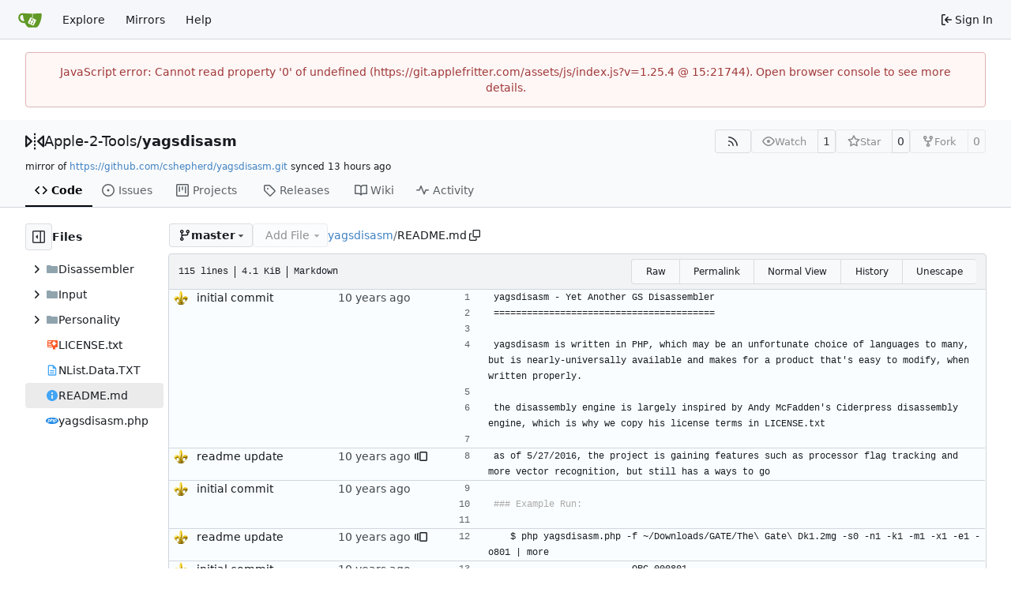

--- FILE ---
content_type: text/html; charset=utf-8
request_url: https://git.applefritter.com/Apple-2-Tools/yagsdisasm/blame/branch/master/README.md
body_size: 14906
content:
<!DOCTYPE html>
<html lang="en-US" data-theme="gitea-auto">
<head>
	<meta name="viewport" content="width=device-width, initial-scale=1">
	<title>Apple-2-Tools/yagsdisasm - yagsdisasm - Applefritter: Git</title>
	<link rel="manifest" href="[data-uri]">
	<meta name="author" content="Apple-2-Tools">
	<meta name="description" content="yagsdisasm - Apple IIGS / 65C816 disassembler written in PHP">
	<meta name="keywords" content="go,git,self-hosted,gitea">
	<meta name="referrer" content="no-referrer">


	<link rel="alternate" type="application/atom+xml" title="" href="/Apple-2-Tools/yagsdisasm.atom">
	<link rel="alternate" type="application/rss+xml" title="" href="/Apple-2-Tools/yagsdisasm.rss">

	<link rel="icon" href="/assets/img/favicon.svg" type="image/svg+xml">
	<link rel="alternate icon" href="/assets/img/favicon.png" type="image/png">
	
	
		<meta property="og:title" content="yagsdisasm">
		<meta property="og:url" content="https://git.applefritter.com/Apple-2-Tools/yagsdisasm">
		
			<meta property="og:description" content="Apple IIGS / 65C816 disassembler written in PHP">
		
	
	<meta property="og:type" content="object">
	
		<meta property="og:image" content="https://git.applefritter.com/avatars/b1987f2bcaa53a96c388fff0cd2b9d3b">
	

<meta property="og:site_name" content="Applefritter: Git">

	<link rel="stylesheet" href="/assets/css/index.css?v=1.25.4">
<link rel="stylesheet" href="/assets/css/theme-gitea-auto.css?v=1.25.4">

	
<script>
	
	window.addEventListener('error', function(e) {window._globalHandlerErrors=window._globalHandlerErrors||[]; window._globalHandlerErrors.push(e);});
	window.addEventListener('unhandledrejection', function(e) {window._globalHandlerErrors=window._globalHandlerErrors||[]; window._globalHandlerErrors.push(e);});
	window.config = {
		appUrl: 'https:\/\/git.applefritter.com\/',
		appSubUrl: '',
		assetVersionEncoded: encodeURIComponent('1.25.4'), 
		assetUrlPrefix: '\/assets',
		runModeIsProd:  true ,
		customEmojis: {"codeberg":":codeberg:","git":":git:","gitea":":gitea:","github":":github:","gitlab":":gitlab:","gogs":":gogs:"},
		csrfToken: 'zw2UHhV_hC-9HCtb_BAak_Q0DMI6MTc2OTE1MTk4ODQzNTE0MjE1Mw',
		pageData: {},
		notificationSettings: {"EventSourceUpdateTime":10000,"MaxTimeout":60000,"MinTimeout":10000,"TimeoutStep":10000}, 
		enableTimeTracking:  true ,
		
		mermaidMaxSourceCharacters:  50000 ,
		
		i18n: {
			copy_success: "Copied!",
			copy_error: "Copy failed",
			error_occurred: "An error occurred",
			remove_label_str: "Remove item \"%s\"",
			modal_confirm: "Confirm",
			modal_cancel: "Cancel",
			more_items: "More items",
		},
	};
	
	window.config.pageData = window.config.pageData || {};
</script>
<script src="/assets/js/index.js?v=1.25.4" onerror="alert('Failed to load asset files from ' + this.src + '. Please make sure the asset files can be accessed.')"></script>

	
</head>
<body hx-headers='{"x-csrf-token": "zw2UHhV_hC-9HCtb_BAak_Q0DMI6MTc2OTE1MTk4ODQzNTE0MjE1Mw"}' hx-swap="outerHTML" hx-ext="morph" hx-push-url="false">
	

	<div class="full height">
		<noscript>This website requires JavaScript.</noscript>

		

		
			<nav id="navbar" aria-label="Navigation Bar">
	<div class="navbar-left">
		
		<a class="item" id="navbar-logo" href="/" aria-label="Home">
			<img width="30" height="30" src="/assets/img/logo.svg" alt="Logo" aria-hidden="true">
		</a>

		
		<div class="ui secondary menu navbar-mobile-right only-mobile">
			

			<button class="item ui icon mini button tw-m-0" id="navbar-expand-toggle" aria-label="Navigation Menu"><svg viewBox="0 0 16 16" class="svg octicon-three-bars" aria-hidden="true" width="16" height="16"><path d="M1 2.75A.75.75 0 0 1 1.75 2h12.5a.75.75 0 0 1 0 1.5H1.75A.75.75 0 0 1 1 2.75m0 5A.75.75 0 0 1 1.75 7h12.5a.75.75 0 0 1 0 1.5H1.75A.75.75 0 0 1 1 7.75M1.75 12h12.5a.75.75 0 0 1 0 1.5H1.75a.75.75 0 0 1 0-1.5"/></svg></button>
		</div>

		
		
			<a class="item" href="/explore/repos">Explore</a>
		

		<a class="item" href="https://www.applefritter.com/git-mirrors">Mirrors</a>


		
			<a class="item" target="_blank" rel="noopener noreferrer" href="https://docs.gitea.com">Help</a>
		
	</div>

	
	<div class="navbar-right">
		
			
			<a class="item" rel="nofollow" href="/user/login?redirect_to=%2fApple-2-Tools%2fyagsdisasm%2fblame%2fbranch%2fmaster%2fREADME.md">
				<svg viewBox="0 0 16 16" class="svg octicon-sign-in" aria-hidden="true" width="16" height="16"><path d="M2 2.75C2 1.784 2.784 1 3.75 1h2.5a.75.75 0 0 1 0 1.5h-2.5a.25.25 0 0 0-.25.25v10.5c0 .138.112.25.25.25h2.5a.75.75 0 0 1 0 1.5h-2.5A1.75 1.75 0 0 1 2 13.25Zm6.56 4.5h5.69a.75.75 0 0 1 0 1.5H8.56l1.97 1.97a.749.749 0 0 1-.326 1.275.75.75 0 0 1-.734-.215L6.22 8.53a.75.75 0 0 1 0-1.06l3.25-3.25a.749.749 0 0 1 1.275.326.75.75 0 0 1-.215.734Z"/></svg>
				<span class="tw-ml-1">Sign In</span>
			</a>
		
	</div>

	
	
</nav>

		



<div role="main" aria-label="Apple-2-Tools/yagsdisasm" class="page-content repository file list blame">
	<div class="secondary-nav">

	<div class="ui container">
		<div class="repo-header">
			<div class="flex-item tw-items-center">
				<div class="flex-item-leading">
					

	<svg viewBox="0 0 16 16" class="svg octicon-mirror" aria-hidden="true" width="24" height="24"><path d="M15.547 3.061A.75.75 0 0 1 16 3.75v8.5a.751.751 0 0 1-1.265.545l-4.5-4.25a.75.75 0 0 1 0-1.09l4.5-4.25a.75.75 0 0 1 .812-.144M0 12.25v-8.5a.751.751 0 0 1 1.265-.545l4.5 4.25a.75.75 0 0 1 0 1.09l-4.5 4.25A.75.75 0 0 1 0 12.25m1.5-6.76v5.02L4.158 8ZM11.842 8l2.658 2.51V5.49ZM8 4a.75.75 0 0 1 .75.75v.5a.75.75 0 0 1-1.5 0v-.5A.75.75 0 0 1 8 4m.75-2.25v.5a.75.75 0 0 1-1.5 0v-.5a.75.75 0 0 1 1.5 0m0 6v.5a.75.75 0 0 1-1.5 0v-.5a.75.75 0 0 1 1.5 0M8 10a.75.75 0 0 1 .75.75v.5a.75.75 0 0 1-1.5 0v-.5A.75.75 0 0 1 8 10m0 3a.75.75 0 0 1 .75.75v.5a.75.75 0 0 1-1.5 0v-.5A.75.75 0 0 1 8 13"/></svg>


				</div>
				<div class="flex-item-main">
					<div class="flex-item-title tw-text-18">
						<a class="muted tw-font-normal" href="/Apple-2-Tools">Apple-2-Tools</a>/<a class="muted" href="/Apple-2-Tools/yagsdisasm">yagsdisasm</a>
					</div>
				</div>
				<div class="flex-item-trailing">
					
					
						
					
					
					
					
				</div>
			</div>
			
				<div class="flex-text-block tw-flex-wrap">
					
					
					
					<a class="ui compact small basic button" href="/Apple-2-Tools/yagsdisasm.rss" data-tooltip-content="RSS Feed">
						<svg viewBox="0 0 16 16" class="svg octicon-rss" aria-hidden="true" width="16" height="16"><path d="M2.002 2.725a.75.75 0 0 1 .797-.699C8.79 2.42 13.58 7.21 13.974 13.201a.75.75 0 0 1-1.497.098 10.5 10.5 0 0 0-9.776-9.776.747.747 0 0 1-.7-.798ZM2.84 7.05h-.002a7 7 0 0 1 6.113 6.111.75.75 0 0 1-1.49.178 5.5 5.5 0 0 0-4.8-4.8.75.75 0 0 1 .179-1.489M2 13a1 1 0 1 1 2 0 1 1 0 0 1-2 0"/></svg>
					</a>
					
					<form class="flex-text-inline" hx-boost="true" hx-target="this" method="post" action="/Apple-2-Tools/yagsdisasm/action/watch">
	<div class="ui labeled button" data-tooltip-content="Sign in to watch this repository.">
		
		
		<button type="submit" class="ui compact small basic button" disabled aria-label="Watch">
			<svg viewBox="0 0 16 16" class="svg octicon-eye" aria-hidden="true" width="16" height="16"><path d="M8 2c1.981 0 3.671.992 4.933 2.078 1.27 1.091 2.187 2.345 2.637 3.023a1.62 1.62 0 0 1 0 1.798c-.45.678-1.367 1.932-2.637 3.023C11.67 13.008 9.981 14 8 14s-3.671-.992-4.933-2.078C1.797 10.83.88 9.576.43 8.898a1.62 1.62 0 0 1 0-1.798c.45-.677 1.367-1.931 2.637-3.022C4.33 2.992 6.019 2 8 2M1.679 7.932a.12.12 0 0 0 0 .136c.411.622 1.241 1.75 2.366 2.717C5.176 11.758 6.527 12.5 8 12.5s2.825-.742 3.955-1.715c1.124-.967 1.954-2.096 2.366-2.717a.12.12 0 0 0 0-.136c-.412-.621-1.242-1.75-2.366-2.717C10.824 4.242 9.473 3.5 8 3.5s-2.825.742-3.955 1.715c-1.124.967-1.954 2.096-2.366 2.717M8 10a2 2 0 1 1-.001-3.999A2 2 0 0 1 8 10"/></svg>
			<span class="not-mobile" aria-hidden="true">Watch</span>
		</button>
		<a hx-boost="false" class="ui basic label" href="/Apple-2-Tools/yagsdisasm/watchers">
			1
		</a>
	</div>
</form>

					
					<form class="flex-text-inline" hx-boost="true" hx-target="this" method="post" action="/Apple-2-Tools/yagsdisasm/action/star">
	<div class="ui labeled button" data-tooltip-content="Sign in to star this repository.">
		
		
		<button type="submit" class="ui compact small basic button" disabled aria-label="Star">
			<svg viewBox="0 0 16 16" class="svg octicon-star" aria-hidden="true" width="16" height="16"><path d="M8 .25a.75.75 0 0 1 .673.418l1.882 3.815 4.21.612a.75.75 0 0 1 .416 1.279l-3.046 2.97.719 4.192a.751.751 0 0 1-1.088.791L8 12.347l-3.766 1.98a.75.75 0 0 1-1.088-.79l.72-4.194L.818 6.374a.75.75 0 0 1 .416-1.28l4.21-.611L7.327.668A.75.75 0 0 1 8 .25m0 2.445L6.615 5.5a.75.75 0 0 1-.564.41l-3.097.45 2.24 2.184a.75.75 0 0 1 .216.664l-.528 3.084 2.769-1.456a.75.75 0 0 1 .698 0l2.77 1.456-.53-3.084a.75.75 0 0 1 .216-.664l2.24-2.183-3.096-.45a.75.75 0 0 1-.564-.41z"/></svg>
			<span class="not-mobile" aria-hidden="true">Star</span>
		</button>
		<a hx-boost="false" class="ui basic label" href="/Apple-2-Tools/yagsdisasm/stars">
			0
		</a>
	</div>
</form>

					
					
						<div class="ui labeled button
							
								disabled
							"
							
								data-tooltip-content="Sign in to fork this repository."
							
						>
							<a class="ui compact small basic button"
								
									
								
							>
								<svg viewBox="0 0 16 16" class="svg octicon-repo-forked" aria-hidden="true" width="16" height="16"><path d="M5 5.372v.878c0 .414.336.75.75.75h4.5a.75.75 0 0 0 .75-.75v-.878a2.25 2.25 0 1 1 1.5 0v.878a2.25 2.25 0 0 1-2.25 2.25h-1.5v2.128a2.251 2.251 0 1 1-1.5 0V8.5h-1.5A2.25 2.25 0 0 1 3.5 6.25v-.878a2.25 2.25 0 1 1 1.5 0M5 3.25a.75.75 0 1 0-1.5 0 .75.75 0 0 0 1.5 0m6.75.75a.75.75 0 1 0 0-1.5.75.75 0 0 0 0 1.5m-3 8.75a.75.75 0 1 0-1.5 0 .75.75 0 0 0 1.5 0"/></svg><span class="text not-mobile">Fork</span>
							</a>
							<a class="ui basic label" href="/Apple-2-Tools/yagsdisasm/forks">
								0
							</a>
						</div>
						<div class="ui small modal" id="fork-repo-modal">
							<div class="header">
								You've already forked yagsdisasm
							</div>
							<div class="content tw-text-left">
								<div class="ui list">
									
								</div>
								
							</div>
						</div>
					
				</div>
			
		</div>
		
			<div class="fork-flag">
				mirror of
				<a target="_blank" rel="noopener noreferrer" href="https://github.com/cshepherd/yagsdisasm.git">https://github.com/cshepherd/yagsdisasm.git</a>
				synced <relative-time prefix="" tense="past" datetime="2026-01-22T17:16:09Z" data-tooltip-content data-tooltip-interactive="true">2026-01-22 17:16:09 +00:00</relative-time>
			</div>
		
		
		
	</div>

	<div class="ui container">
		<overflow-menu class="ui secondary pointing menu">
			
				<div class="overflow-menu-items">
					
					<a class="active item" href="/Apple-2-Tools/yagsdisasm">
						<svg viewBox="0 0 16 16" class="svg octicon-code" aria-hidden="true" width="16" height="16"><path d="m11.28 3.22 4.25 4.25a.75.75 0 0 1 0 1.06l-4.25 4.25a.749.749 0 0 1-1.275-.326.75.75 0 0 1 .215-.734L13.94 8l-3.72-3.72a.749.749 0 0 1 .326-1.275.75.75 0 0 1 .734.215m-6.56 0a.75.75 0 0 1 1.042.018.75.75 0 0 1 .018 1.042L2.06 8l3.72 3.72a.749.749 0 0 1-.326 1.275.75.75 0 0 1-.734-.215L.47 8.53a.75.75 0 0 1 0-1.06Z"/></svg> Code
					</a>
					

					
						<a class="item" href="/Apple-2-Tools/yagsdisasm/issues">
							<svg viewBox="0 0 16 16" class="svg octicon-issue-opened" aria-hidden="true" width="16" height="16"><path d="M8 9.5a1.5 1.5 0 1 0 0-3 1.5 1.5 0 0 0 0 3"/><path d="M8 0a8 8 0 1 1 0 16A8 8 0 0 1 8 0M1.5 8a6.5 6.5 0 1 0 13 0 6.5 6.5 0 0 0-13 0"/></svg> Issues
							
						</a>
					

					

					

					

					

					
					
						<a href="/Apple-2-Tools/yagsdisasm/projects" class="item">
							<svg viewBox="0 0 16 16" class="svg octicon-project" aria-hidden="true" width="16" height="16"><path d="M1.75 0h12.5C15.216 0 16 .784 16 1.75v12.5A1.75 1.75 0 0 1 14.25 16H1.75A1.75 1.75 0 0 1 0 14.25V1.75C0 .784.784 0 1.75 0M1.5 1.75v12.5c0 .138.112.25.25.25h12.5a.25.25 0 0 0 .25-.25V1.75a.25.25 0 0 0-.25-.25H1.75a.25.25 0 0 0-.25.25M11.75 3a.75.75 0 0 1 .75.75v7.5a.75.75 0 0 1-1.5 0v-7.5a.75.75 0 0 1 .75-.75m-8.25.75a.75.75 0 0 1 1.5 0v5.5a.75.75 0 0 1-1.5 0ZM8 3a.75.75 0 0 1 .75.75v3.5a.75.75 0 0 1-1.5 0v-3.5A.75.75 0 0 1 8 3"/></svg> Projects
							
						</a>
					

					
					<a class="item" href="/Apple-2-Tools/yagsdisasm/releases">
						<svg viewBox="0 0 16 16" class="svg octicon-tag" aria-hidden="true" width="16" height="16"><path d="M1 7.775V2.75C1 1.784 1.784 1 2.75 1h5.025c.464 0 .91.184 1.238.513l6.25 6.25a1.75 1.75 0 0 1 0 2.474l-5.026 5.026a1.75 1.75 0 0 1-2.474 0l-6.25-6.25A1.75 1.75 0 0 1 1 7.775m1.5 0c0 .066.026.13.073.177l6.25 6.25a.25.25 0 0 0 .354 0l5.025-5.025a.25.25 0 0 0 0-.354l-6.25-6.25a.25.25 0 0 0-.177-.073H2.75a.25.25 0 0 0-.25.25ZM6 5a1 1 0 1 1 0 2 1 1 0 0 1 0-2"/></svg> Releases
						
					</a>
					

					
						<a class="item" href="/Apple-2-Tools/yagsdisasm/wiki">
							<svg viewBox="0 0 16 16" class="svg octicon-book" aria-hidden="true" width="16" height="16"><path d="M0 1.75A.75.75 0 0 1 .75 1h4.253c1.227 0 2.317.59 3 1.501A3.74 3.74 0 0 1 11.006 1h4.245a.75.75 0 0 1 .75.75v10.5a.75.75 0 0 1-.75.75h-4.507a2.25 2.25 0 0 0-1.591.659l-.622.621a.75.75 0 0 1-1.06 0l-.622-.621A2.25 2.25 0 0 0 5.258 13H.75a.75.75 0 0 1-.75-.75Zm7.251 10.324.004-5.073-.002-2.253A2.25 2.25 0 0 0 5.003 2.5H1.5v9h3.757a3.75 3.75 0 0 1 1.994.574M8.755 4.75l-.004 7.322a3.75 3.75 0 0 1 1.992-.572H14.5v-9h-3.495a2.25 2.25 0 0 0-2.25 2.25"/></svg> Wiki
						</a>
					

					

					
						<a class="item" href="/Apple-2-Tools/yagsdisasm/activity">
							<svg viewBox="0 0 16 16" class="svg octicon-pulse" aria-hidden="true" width="16" height="16"><path d="M6 2c.306 0 .582.187.696.471L10 10.731l1.304-3.26A.75.75 0 0 1 12 7h3.25a.75.75 0 0 1 0 1.5h-2.742l-1.812 4.528a.751.751 0 0 1-1.392 0L6 4.77 4.696 8.03A.75.75 0 0 1 4 8.5H.75a.75.75 0 0 1 0-1.5h2.742l1.812-4.529A.75.75 0 0 1 6 2"/></svg> Activity
						</a>
					

					

					
				</div>
			
		</overflow-menu>
	</div>
	<div class="ui tabs divider"></div>
</div>

	<div class="ui container fluid padded">
		

		

		




		<div class="repo-view-container">
			<div class="tw-flex tw-flex-col repo-view-file-tree-container not-mobile " >
				<div class="flex-text-block repo-button-row">
	<button class="ui compact basic icon button"
		data-global-click="onRepoViewFileTreeToggle" data-toggle-action="hide"
		data-tooltip-content="Hide file tree">
		<svg viewBox="0 0 16 16" class="svg octicon-sidebar-expand" aria-hidden="true" width="16" height="16"><path d="m4.177 7.823 2.396-2.396A.25.25 0 0 1 7 5.604v4.792a.25.25 0 0 1-.427.177L4.177 8.177a.25.25 0 0 1 0-.354"/><path d="M0 1.75C0 .784.784 0 1.75 0h12.5C15.216 0 16 .784 16 1.75v12.5A1.75 1.75 0 0 1 14.25 16H1.75A1.75 1.75 0 0 1 0 14.25Zm1.75-.25a.25.25 0 0 0-.25.25v12.5c0 .138.112.25.25.25H9.5v-13Zm12.5 13a.25.25 0 0 0 .25-.25V1.75a.25.25 0 0 0-.25-.25H11v13Z"/></svg>
	</button>
	<b>Files</b>
</div>


<div id="view-file-tree" class="tw-overflow-auto tw-h-full is-loading"
	data-repo-link="/Apple-2-Tools/yagsdisasm"
	data-tree-path="README.md"
	data-current-ref-name-sub-url="branch/master"
></div>

			</div>
			<div class="repo-view-content">
				

<div class="repo-view-content-data tw-hidden" data-document-title="Apple-2-Tools/yagsdisasm" data-document-title-common="yagsdisasm - Applefritter: Git"></div>


<div class="repo-button-row">
	<div class="repo-button-row-left">
	
		<button class="repo-view-file-tree-toggle-show ui compact basic button icon not-mobile tw-hidden"
			data-global-click="onRepoViewFileTreeToggle" data-toggle-action="show"
			data-tooltip-content="Show file tree">
			<svg viewBox="0 0 16 16" class="svg octicon-sidebar-collapse" aria-hidden="true" width="16" height="16"><path d="M6.823 7.823a.25.25 0 0 1 0 .354l-2.396 2.396A.25.25 0 0 1 4 10.396V5.604a.25.25 0 0 1 .427-.177Z"/><path d="M1.75 0h12.5C15.216 0 16 .784 16 1.75v12.5A1.75 1.75 0 0 1 14.25 16H1.75A1.75 1.75 0 0 1 0 14.25V1.75C0 .784.784 0 1.75 0M1.5 1.75v12.5c0 .138.112.25.25.25H9.5v-13H1.75a.25.25 0 0 0-.25.25M11 14.5h3.25a.25.25 0 0 0 .25-.25V1.75a.25.25 0 0 0-.25-.25H11Z"/></svg>
		</button>
	

	
<div class=""
	data-global-init="initRepoBranchTagSelector"
	data-text-release-compare="Compare"
	data-text-branches="Branches"
	data-text-tags="Tags"
	data-text-filter-branch="Filter branch"
	data-text-filter-tag="Find tag"
	data-text-default-branch-label="default"
	data-text-create-tag="Create tag %s"
	data-text-create-branch="Create branch %s"
	data-text-create-ref-from="from &#34;%s&#34;"
	data-text-no-results="No results found."
	data-text-view-all-branches="View all branches"
	data-text-view-all-tags="View all tags"

	data-current-repo-default-branch="master"
	data-current-repo-link="/Apple-2-Tools/yagsdisasm"
	data-current-tree-path="README.md"
	data-current-ref-type="branch"
	data-current-ref-short-name="master"

	data-ref-link-template="{RepoLink}/src/{RefType}/{RefShortName}/{TreePath}"
	data-ref-form-action-template=""
	data-dropdown-fixed-text=""
	data-show-tab-branches="true"
	data-show-tab-tags="true"
	data-allow-create-new-ref="false"
	data-show-view-all-refs-entry="true"

	data-enable-feed="true"
>
	
	<div class="ui dropdown custom branch-selector-dropdown ellipsis-text-items">
		<div class="ui compact button branch-dropdown-button">
			<span class="flex-text-block gt-ellipsis">
				
					
						<svg viewBox="0 0 16 16" class="svg octicon-git-branch" aria-hidden="true" width="16" height="16"><path d="M9.5 3.25a2.25 2.25 0 1 1 3 2.122V6A2.5 2.5 0 0 1 10 8.5H6a1 1 0 0 0-1 1v1.128a2.251 2.251 0 1 1-1.5 0V5.372a2.25 2.25 0 1 1 1.5 0v1.836A2.5 2.5 0 0 1 6 7h4a1 1 0 0 0 1-1v-.628A2.25 2.25 0 0 1 9.5 3.25m-6 0a.75.75 0 1 0 1.5 0 .75.75 0 0 0-1.5 0m8.25-.75a.75.75 0 1 0 0 1.5.75.75 0 0 0 0-1.5M4.25 12a.75.75 0 1 0 0 1.5.75.75 0 0 0 0-1.5"/></svg>
					
					<strong class="tw-inline-block gt-ellipsis">master</strong>
				
			</span>
			<svg viewBox="0 0 16 16" class="dropdown icon svg octicon-triangle-down" aria-hidden="true" width="14" height="14"><path d="m4.427 7.427 3.396 3.396a.25.25 0 0 0 .354 0l3.396-3.396A.25.25 0 0 0 11.396 7H4.604a.25.25 0 0 0-.177.427"/></svg>
		</div>
	</div>
</div>


	

	
	

	
		<button class="ui dropdown basic compact jump button repo-add-file" disabled>
			Add File
			<svg viewBox="0 0 16 16" class="dropdown icon svg octicon-triangle-down" aria-hidden="true" width="14" height="14"><path d="m4.427 7.427 3.396 3.396a.25.25 0 0 0 .354 0l3.396-3.396A.25.25 0 0 0 11.396 7H4.604a.25.25 0 0 0-.177.427"/></svg>
			<div class="menu">
				<a class="item" href="/Apple-2-Tools/yagsdisasm/_new/master/README.md">
					New File
				</a>
				
				<a class="item" href="/Apple-2-Tools/yagsdisasm/_diffpatch/master/README.md">
					Apply Patch
				</a>
			</div>
		</button>
	

	

	
		
		<span class="breadcrumb">
			<a class="section" href="/Apple-2-Tools/yagsdisasm/src/branch/master" title="yagsdisasm">yagsdisasm</a><span class="breadcrumb-divider">/</span><span class="active section" title="README.md">README.md</span>
					<button class="btn interact-fg tw-mx-1" data-clipboard-text="README.md" data-tooltip-content="Copy path"><svg viewBox="0 0 16 16" class="svg octicon-copy" aria-hidden="true" width="14" height="14"><path d="M0 6.75C0 5.784.784 5 1.75 5h1.5a.75.75 0 0 1 0 1.5h-1.5a.25.25 0 0 0-.25.25v7.5c0 .138.112.25.25.25h7.5a.25.25 0 0 0 .25-.25v-1.5a.75.75 0 0 1 1.5 0v1.5A1.75 1.75 0 0 1 9.25 16h-7.5A1.75 1.75 0 0 1 0 14.25Z"/><path d="M5 1.75C5 .784 5.784 0 6.75 0h7.5C15.216 0 16 .784 16 1.75v7.5A1.75 1.75 0 0 1 14.25 11h-7.5A1.75 1.75 0 0 1 5 9.25Zm1.75-.25a.25.25 0 0 0-.25.25v7.5c0 .138.112.25.25.25h7.5a.25.25 0 0 0 .25-.25v-7.5a.25.25 0 0 0-.25-.25Z"/></svg></button></span>
	
	</div>

	<div class="repo-button-row-right">
		
		
		
	</div>
</div>

	
<div class="tab-size-4 non-diff-file-content">
	<h4 class="file-header ui top attached header tw-flex tw-items-center tw-justify-between tw-flex-wrap">
		<div class="file-header-left tw-flex tw-items-center tw-py-2 tw-pr-4">
			<div class="file-info tw-font-mono">
	
	
		<div class="file-info-entry">
			115 lines
		</div>
	
	
		<div class="file-info-entry">
			<span class="file-info-size">4.1 KiB</span>
		</div>
	
	
	
		<div class="file-info-entry">
			Markdown
		</div>
	
	
	
	
	
</div>

		</div>
		<div class="file-header-right file-actions tw-flex tw-items-center tw-flex-wrap">
			<div class="ui buttons">
				<a class="ui tiny button" href="/Apple-2-Tools/yagsdisasm/raw/branch/master/README.md">Raw</a>
				
					<a class="ui tiny button" href="/Apple-2-Tools/yagsdisasm/src/commit/0e766f59c72fb895992266d6a610d44cd57696e6/README.md">Permalink</a>
				
				<a class="ui tiny button" href="/Apple-2-Tools/yagsdisasm/src/branch/master/README.md">Normal View</a>
				<a class="ui tiny button" href="/Apple-2-Tools/yagsdisasm/commits/branch/master/README.md">History</a>
				<button class="ui tiny button unescape-button">Unescape</button>
				<button class="ui tiny button escape-button tw-hidden">Escape</button>
			</div>
		</div>
	</h4>
	<div class="ui bottom attached table unstackable segment">
		<div class="file-view code-view unicode-escaped">
			
			<table>
				<tbody>
					
						<tr class="top-line-blame">
							<td class="lines-commit">
								<div class="blame-info">
									<div class="blame-data">
										<div class="blame-avatar">
											<img loading="lazy" alt class="ui avatar tw-align-middle tw-mr-2" src="/avatar/36c0ecacbd3bcdc2c1b84a9e78462a5d?size=36" title="Christopher Shepherd" width="18" height="18"/>
										</div>
										<div class="blame-message">
											<a class="suppressed tw-text-text" href="/Apple-2-Tools/yagsdisasm/commit/0891665c81adf58bd25e78e5cd49c542ee5d06f7" title="initial commit
">
												initial commit

											</a>
										</div>
										<div class="blame-time not-mobile">
											<relative-time prefix="" tense="past" datetime="2016-05-25T23:34:19-04:00" data-tooltip-content data-tooltip-interactive="true">2016-05-25 23:34:19 -04:00</relative-time>
										</div>
									</div>
								</div>
							</td>
							<td class="lines-blame-btn">
								
							</td>
							<td class="lines-num">
								<span id="L1" data-line-number="1"></span>
							</td>
							
							<td rel="L1" class="lines-code blame-code chroma">
								<code class="code-inner tw-pl-2">yagsdisasm - Yet Another GS Disassembler</code>
							</td>
						</tr>
					
						<tr class="">
							<td class="lines-commit">
								<div class="blame-info">
									<div class="blame-data">
										<div class="blame-avatar">
											
										</div>
										<div class="blame-message">
											<a class="suppressed tw-text-text" href="" title="">
												
											</a>
										</div>
										<div class="blame-time not-mobile">
											
										</div>
									</div>
								</div>
							</td>
							<td class="lines-blame-btn">
								
							</td>
							<td class="lines-num">
								<span id="L2" data-line-number="2"></span>
							</td>
							
							<td rel="L2" class="lines-code blame-code chroma">
								<code class="code-inner tw-pl-2">========================================</code>
							</td>
						</tr>
					
						<tr class="">
							<td class="lines-commit">
								<div class="blame-info">
									<div class="blame-data">
										<div class="blame-avatar">
											
										</div>
										<div class="blame-message">
											<a class="suppressed tw-text-text" href="" title="">
												
											</a>
										</div>
										<div class="blame-time not-mobile">
											
										</div>
									</div>
								</div>
							</td>
							<td class="lines-blame-btn">
								
							</td>
							<td class="lines-num">
								<span id="L3" data-line-number="3"></span>
							</td>
							
							<td rel="L3" class="lines-code blame-code chroma">
								<code class="code-inner tw-pl-2">
</code>
							</td>
						</tr>
					
						<tr class="">
							<td class="lines-commit">
								<div class="blame-info">
									<div class="blame-data">
										<div class="blame-avatar">
											
										</div>
										<div class="blame-message">
											<a class="suppressed tw-text-text" href="" title="">
												
											</a>
										</div>
										<div class="blame-time not-mobile">
											
										</div>
									</div>
								</div>
							</td>
							<td class="lines-blame-btn">
								
							</td>
							<td class="lines-num">
								<span id="L4" data-line-number="4"></span>
							</td>
							
							<td rel="L4" class="lines-code blame-code chroma">
								<code class="code-inner tw-pl-2">yagsdisasm is written in PHP, which may be an unfortunate choice of languages to many, but is nearly-universally available and makes for a product that&#39;s easy to modify, when written properly.</code>
							</td>
						</tr>
					
						<tr class="">
							<td class="lines-commit">
								<div class="blame-info">
									<div class="blame-data">
										<div class="blame-avatar">
											
										</div>
										<div class="blame-message">
											<a class="suppressed tw-text-text" href="" title="">
												
											</a>
										</div>
										<div class="blame-time not-mobile">
											
										</div>
									</div>
								</div>
							</td>
							<td class="lines-blame-btn">
								
							</td>
							<td class="lines-num">
								<span id="L5" data-line-number="5"></span>
							</td>
							
							<td rel="L5" class="lines-code blame-code chroma">
								<code class="code-inner tw-pl-2">
</code>
							</td>
						</tr>
					
						<tr class="">
							<td class="lines-commit">
								<div class="blame-info">
									<div class="blame-data">
										<div class="blame-avatar">
											
										</div>
										<div class="blame-message">
											<a class="suppressed tw-text-text" href="" title="">
												
											</a>
										</div>
										<div class="blame-time not-mobile">
											
										</div>
									</div>
								</div>
							</td>
							<td class="lines-blame-btn">
								
							</td>
							<td class="lines-num">
								<span id="L6" data-line-number="6"></span>
							</td>
							
							<td rel="L6" class="lines-code blame-code chroma">
								<code class="code-inner tw-pl-2">the disassembly engine is largely inspired by Andy McFadden&#39;s Ciderpress disassembly engine, which is why we copy his license terms in LICENSE.txt</code>
							</td>
						</tr>
					
						<tr class="">
							<td class="lines-commit">
								<div class="blame-info">
									<div class="blame-data">
										<div class="blame-avatar">
											
										</div>
										<div class="blame-message">
											<a class="suppressed tw-text-text" href="" title="">
												
											</a>
										</div>
										<div class="blame-time not-mobile">
											
										</div>
									</div>
								</div>
							</td>
							<td class="lines-blame-btn">
								
							</td>
							<td class="lines-num">
								<span id="L7" data-line-number="7"></span>
							</td>
							
							<td rel="L7" class="lines-code blame-code chroma">
								<code class="code-inner tw-pl-2">
</code>
							</td>
						</tr>
					
						<tr class="top-line-blame">
							<td class="lines-commit">
								<div class="blame-info">
									<div class="blame-data">
										<div class="blame-avatar">
											<img loading="lazy" alt class="ui avatar tw-align-middle tw-mr-2" src="/avatar/36c0ecacbd3bcdc2c1b84a9e78462a5d?size=36" title="Christopher Shepherd" width="18" height="18"/>
										</div>
										<div class="blame-message">
											<a class="suppressed tw-text-text" href="/Apple-2-Tools/yagsdisasm/commit/0e766f59c72fb895992266d6a610d44cd57696e6" title="readme update
">
												readme update

											</a>
										</div>
										<div class="blame-time not-mobile">
											<relative-time prefix="" tense="past" datetime="2016-05-27T17:56:17-04:00" data-tooltip-content data-tooltip-interactive="true">2016-05-27 17:56:17 -04:00</relative-time>
										</div>
									</div>
								</div>
							</td>
							<td class="lines-blame-btn">
								
									<a role="button" class="muted" href="/Apple-2-Tools/yagsdisasm/blame/commit/4677f075ae1b95d00188d08b0035bfed883f0c9a/README.md" data-tooltip-content='View blame prior to this change'>
										<svg viewBox="0 0 16 16" class="svg octicon-versions" aria-hidden="true" width="16" height="16"><path d="M7.75 14A1.75 1.75 0 0 1 6 12.25v-8.5C6 2.784 6.784 2 7.75 2h6.5c.966 0 1.75.784 1.75 1.75v8.5A1.75 1.75 0 0 1 14.25 14Zm-.25-1.75c0 .138.112.25.25.25h6.5a.25.25 0 0 0 .25-.25v-8.5a.25.25 0 0 0-.25-.25h-6.5a.25.25 0 0 0-.25.25ZM4.9 3.508a.75.75 0 0 1-.274 1.025.25.25 0 0 0-.126.217v6.5c0 .09.048.173.126.217a.75.75 0 0 1-.752 1.298A1.75 1.75 0 0 1 3 11.25v-6.5c0-.649.353-1.214.874-1.516a.75.75 0 0 1 1.025.274ZM1.625 5.533za.25.25 0 0 0-.126.217v4.5c0 .09.048.173.126.217a.75.75 0 0 1-.752 1.298A1.75 1.75 0 0 1 0 10.25v-4.5a1.75 1.75 0 0 1 .873-1.516.75.75 0 1 1 .752 1.299"/></svg>
									</a>
								
							</td>
							<td class="lines-num">
								<span id="L8" data-line-number="8"></span>
							</td>
							
							<td rel="L8" class="lines-code blame-code chroma">
								<code class="code-inner tw-pl-2">as of 5/27/2016, the project is gaining features such as processor flag tracking and more vector recognition, but still has a ways to go</code>
							</td>
						</tr>
					
						<tr class="top-line-blame">
							<td class="lines-commit">
								<div class="blame-info">
									<div class="blame-data">
										<div class="blame-avatar">
											<img loading="lazy" alt class="ui avatar tw-align-middle tw-mr-2" src="/avatar/36c0ecacbd3bcdc2c1b84a9e78462a5d?size=36" title="Christopher Shepherd" width="18" height="18"/>
										</div>
										<div class="blame-message">
											<a class="suppressed tw-text-text" href="/Apple-2-Tools/yagsdisasm/commit/0891665c81adf58bd25e78e5cd49c542ee5d06f7" title="initial commit
">
												initial commit

											</a>
										</div>
										<div class="blame-time not-mobile">
											<relative-time prefix="" tense="past" datetime="2016-05-25T23:34:19-04:00" data-tooltip-content data-tooltip-interactive="true">2016-05-25 23:34:19 -04:00</relative-time>
										</div>
									</div>
								</div>
							</td>
							<td class="lines-blame-btn">
								
							</td>
							<td class="lines-num">
								<span id="L9" data-line-number="9"></span>
							</td>
							
							<td rel="L9" class="lines-code blame-code chroma">
								<code class="code-inner tw-pl-2">
</code>
							</td>
						</tr>
					
						<tr class="">
							<td class="lines-commit">
								<div class="blame-info">
									<div class="blame-data">
										<div class="blame-avatar">
											
										</div>
										<div class="blame-message">
											<a class="suppressed tw-text-text" href="" title="">
												
											</a>
										</div>
										<div class="blame-time not-mobile">
											
										</div>
									</div>
								</div>
							</td>
							<td class="lines-blame-btn">
								
							</td>
							<td class="lines-num">
								<span id="L10" data-line-number="10"></span>
							</td>
							
							<td rel="L10" class="lines-code blame-code chroma">
								<code class="code-inner tw-pl-2"><span class="gu">### Example Run:
</span></code>
							</td>
						</tr>
					
						<tr class="">
							<td class="lines-commit">
								<div class="blame-info">
									<div class="blame-data">
										<div class="blame-avatar">
											
										</div>
										<div class="blame-message">
											<a class="suppressed tw-text-text" href="" title="">
												
											</a>
										</div>
										<div class="blame-time not-mobile">
											
										</div>
									</div>
								</div>
							</td>
							<td class="lines-blame-btn">
								
							</td>
							<td class="lines-num">
								<span id="L11" data-line-number="11"></span>
							</td>
							
							<td rel="L11" class="lines-code blame-code chroma">
								<code class="code-inner tw-pl-2">
</code>
							</td>
						</tr>
					
						<tr class="top-line-blame">
							<td class="lines-commit">
								<div class="blame-info">
									<div class="blame-data">
										<div class="blame-avatar">
											<img loading="lazy" alt class="ui avatar tw-align-middle tw-mr-2" src="/avatar/36c0ecacbd3bcdc2c1b84a9e78462a5d?size=36" title="Christopher Shepherd" width="18" height="18"/>
										</div>
										<div class="blame-message">
											<a class="suppressed tw-text-text" href="/Apple-2-Tools/yagsdisasm/commit/0e766f59c72fb895992266d6a610d44cd57696e6" title="readme update
">
												readme update

											</a>
										</div>
										<div class="blame-time not-mobile">
											<relative-time prefix="" tense="past" datetime="2016-05-27T17:56:17-04:00" data-tooltip-content data-tooltip-interactive="true">2016-05-27 17:56:17 -04:00</relative-time>
										</div>
									</div>
								</div>
							</td>
							<td class="lines-blame-btn">
								
									<a role="button" class="muted" href="/Apple-2-Tools/yagsdisasm/blame/commit/4677f075ae1b95d00188d08b0035bfed883f0c9a/README.md" data-tooltip-content='View blame prior to this change'>
										<svg viewBox="0 0 16 16" class="svg octicon-versions" aria-hidden="true" width="16" height="16"><path d="M7.75 14A1.75 1.75 0 0 1 6 12.25v-8.5C6 2.784 6.784 2 7.75 2h6.5c.966 0 1.75.784 1.75 1.75v8.5A1.75 1.75 0 0 1 14.25 14Zm-.25-1.75c0 .138.112.25.25.25h6.5a.25.25 0 0 0 .25-.25v-8.5a.25.25 0 0 0-.25-.25h-6.5a.25.25 0 0 0-.25.25ZM4.9 3.508a.75.75 0 0 1-.274 1.025.25.25 0 0 0-.126.217v6.5c0 .09.048.173.126.217a.75.75 0 0 1-.752 1.298A1.75 1.75 0 0 1 3 11.25v-6.5c0-.649.353-1.214.874-1.516a.75.75 0 0 1 1.025.274ZM1.625 5.533za.25.25 0 0 0-.126.217v4.5c0 .09.048.173.126.217a.75.75 0 0 1-.752 1.298A1.75 1.75 0 0 1 0 10.25v-4.5a1.75 1.75 0 0 1 .873-1.516.75.75 0 1 1 .752 1.299"/></svg>
									</a>
								
							</td>
							<td class="lines-num">
								<span id="L12" data-line-number="12"></span>
							</td>
							
							<td rel="L12" class="lines-code blame-code chroma">
								<code class="code-inner tw-pl-2">	$ php yagsdisasm.php -f ~/Downloads/GATE/The\ Gate\ Dk1.2mg -s0 -n1 -k1 -m1 -x1 -e1 -o801 | more</code>
							</td>
						</tr>
					
						<tr class="top-line-blame">
							<td class="lines-commit">
								<div class="blame-info">
									<div class="blame-data">
										<div class="blame-avatar">
											<img loading="lazy" alt class="ui avatar tw-align-middle tw-mr-2" src="/avatar/36c0ecacbd3bcdc2c1b84a9e78462a5d?size=36" title="Christopher Shepherd" width="18" height="18"/>
										</div>
										<div class="blame-message">
											<a class="suppressed tw-text-text" href="/Apple-2-Tools/yagsdisasm/commit/0891665c81adf58bd25e78e5cd49c542ee5d06f7" title="initial commit
">
												initial commit

											</a>
										</div>
										<div class="blame-time not-mobile">
											<relative-time prefix="" tense="past" datetime="2016-05-25T23:34:19-04:00" data-tooltip-content data-tooltip-interactive="true">2016-05-25 23:34:19 -04:00</relative-time>
										</div>
									</div>
								</div>
							</td>
							<td class="lines-blame-btn">
								
							</td>
							<td class="lines-num">
								<span id="L13" data-line-number="13"></span>
							</td>
							
							<td rel="L13" class="lines-code blame-code chroma">
								<code class="code-inner tw-pl-2">	                      ORG 000801</code>
							</td>
						</tr>
					
						<tr class="top-line-blame">
							<td class="lines-commit">
								<div class="blame-info">
									<div class="blame-data">
										<div class="blame-avatar">
											<img loading="lazy" alt class="ui avatar tw-align-middle tw-mr-2" src="/avatar/36c0ecacbd3bcdc2c1b84a9e78462a5d?size=36" title="Christopher Shepherd" width="18" height="18"/>
										</div>
										<div class="blame-message">
											<a class="suppressed tw-text-text" href="/Apple-2-Tools/yagsdisasm/commit/0e766f59c72fb895992266d6a610d44cd57696e6" title="readme update
">
												readme update

											</a>
										</div>
										<div class="blame-time not-mobile">
											<relative-time prefix="" tense="past" datetime="2016-05-27T17:56:17-04:00" data-tooltip-content data-tooltip-interactive="true">2016-05-27 17:56:17 -04:00</relative-time>
										</div>
									</div>
								</div>
							</td>
							<td class="lines-blame-btn">
								
									<a role="button" class="muted" href="/Apple-2-Tools/yagsdisasm/blame/commit/4677f075ae1b95d00188d08b0035bfed883f0c9a/README.md" data-tooltip-content='View blame prior to this change'>
										<svg viewBox="0 0 16 16" class="svg octicon-versions" aria-hidden="true" width="16" height="16"><path d="M7.75 14A1.75 1.75 0 0 1 6 12.25v-8.5C6 2.784 6.784 2 7.75 2h6.5c.966 0 1.75.784 1.75 1.75v8.5A1.75 1.75 0 0 1 14.25 14Zm-.25-1.75c0 .138.112.25.25.25h6.5a.25.25 0 0 0 .25-.25v-8.5a.25.25 0 0 0-.25-.25h-6.5a.25.25 0 0 0-.25.25ZM4.9 3.508a.75.75 0 0 1-.274 1.025.25.25 0 0 0-.126.217v6.5c0 .09.048.173.126.217a.75.75 0 0 1-.752 1.298A1.75 1.75 0 0 1 3 11.25v-6.5c0-.649.353-1.214.874-1.516a.75.75 0 0 1 1.025.274ZM1.625 5.533za.25.25 0 0 0-.126.217v4.5c0 .09.048.173.126.217a.75.75 0 0 1-.752 1.298A1.75 1.75 0 0 1 0 10.25v-4.5a1.75 1.75 0 0 1 .873-1.516.75.75 0 1 1 .752 1.299"/></svg>
									</a>
								
							</td>
							<td class="lines-num">
								<span id="L14" data-line-number="14"></span>
							</td>
							
							<td rel="L14" class="lines-code blame-code chroma">
								<code class="code-inner tw-pl-2">	                      MX %11</code>
							</td>
						</tr>
					
						<tr class="top-line-blame">
							<td class="lines-commit">
								<div class="blame-info">
									<div class="blame-data">
										<div class="blame-avatar">
											<img loading="lazy" alt class="ui avatar tw-align-middle tw-mr-2" src="/avatar/36c0ecacbd3bcdc2c1b84a9e78462a5d?size=36" title="Christopher Shepherd" width="18" height="18"/>
										</div>
										<div class="blame-message">
											<a class="suppressed tw-text-text" href="/Apple-2-Tools/yagsdisasm/commit/0891665c81adf58bd25e78e5cd49c542ee5d06f7" title="initial commit
">
												initial commit

											</a>
										</div>
										<div class="blame-time not-mobile">
											<relative-time prefix="" tense="past" datetime="2016-05-25T23:34:19-04:00" data-tooltip-content data-tooltip-interactive="true">2016-05-25 23:34:19 -04:00</relative-time>
										</div>
									</div>
								</div>
							</td>
							<td class="lines-blame-btn">
								
							</td>
							<td class="lines-num">
								<span id="L15" data-line-number="15"></span>
							</td>
							
							<td rel="L15" class="lines-code blame-code chroma">
								<code class="code-inner tw-pl-2">
</code>
							</td>
						</tr>
					
						<tr class="top-line-blame">
							<td class="lines-commit">
								<div class="blame-info">
									<div class="blame-data">
										<div class="blame-avatar">
											<img loading="lazy" alt class="ui avatar tw-align-middle tw-mr-2" src="/avatar/36c0ecacbd3bcdc2c1b84a9e78462a5d?size=36" title="Christopher Shepherd" width="18" height="18"/>
										</div>
										<div class="blame-message">
											<a class="suppressed tw-text-text" href="/Apple-2-Tools/yagsdisasm/commit/0e766f59c72fb895992266d6a610d44cd57696e6" title="readme update
">
												readme update

											</a>
										</div>
										<div class="blame-time not-mobile">
											<relative-time prefix="" tense="past" datetime="2016-05-27T17:56:17-04:00" data-tooltip-content data-tooltip-interactive="true">2016-05-27 17:56:17 -04:00</relative-time>
										</div>
									</div>
								</div>
							</td>
							<td class="lines-blame-btn">
								
									<a role="button" class="muted" href="/Apple-2-Tools/yagsdisasm/blame/commit/4677f075ae1b95d00188d08b0035bfed883f0c9a/README.md" data-tooltip-content='View blame prior to this change'>
										<svg viewBox="0 0 16 16" class="svg octicon-versions" aria-hidden="true" width="16" height="16"><path d="M7.75 14A1.75 1.75 0 0 1 6 12.25v-8.5C6 2.784 6.784 2 7.75 2h6.5c.966 0 1.75.784 1.75 1.75v8.5A1.75 1.75 0 0 1 14.25 14Zm-.25-1.75c0 .138.112.25.25.25h6.5a.25.25 0 0 0 .25-.25v-8.5a.25.25 0 0 0-.25-.25h-6.5a.25.25 0 0 0-.25.25ZM4.9 3.508a.75.75 0 0 1-.274 1.025.25.25 0 0 0-.126.217v6.5c0 .09.048.173.126.217a.75.75 0 0 1-.752 1.298A1.75 1.75 0 0 1 3 11.25v-6.5c0-.649.353-1.214.874-1.516a.75.75 0 0 1 1.025.274ZM1.625 5.533za.25.25 0 0 0-.126.217v4.5c0 .09.048.173.126.217a.75.75 0 0 1-.752 1.298A1.75 1.75 0 0 1 0 10.25v-4.5a1.75 1.75 0 0 1 .873-1.516.75.75 0 1 1 .752 1.299"/></svg>
									</a>
								
							</td>
							<td class="lines-num">
								<span id="L16" data-line-number="16"></span>
							</td>
							
							<td rel="L16" class="lines-code blame-code chroma">
								<code class="code-inner tw-pl-2">	000801-   EE F4 03    INC 03F4</code>
							</td>
						</tr>
					
						<tr class="">
							<td class="lines-commit">
								<div class="blame-info">
									<div class="blame-data">
										<div class="blame-avatar">
											
										</div>
										<div class="blame-message">
											<a class="suppressed tw-text-text" href="" title="">
												
											</a>
										</div>
										<div class="blame-time not-mobile">
											
										</div>
									</div>
								</div>
							</td>
							<td class="lines-blame-btn">
								
							</td>
							<td class="lines-num">
								<span id="L17" data-line-number="17"></span>
							</td>
							
							<td rel="L17" class="lines-code blame-code chroma">
								<code class="code-inner tw-pl-2">	000804-   9C 34 C0    STZ C034            ; rw:CLOCKCTL [+border color]</code>
							</td>
						</tr>
					
						<tr class="">
							<td class="lines-commit">
								<div class="blame-info">
									<div class="blame-data">
										<div class="blame-avatar">
											
										</div>
										<div class="blame-message">
											<a class="suppressed tw-text-text" href="" title="">
												
											</a>
										</div>
										<div class="blame-time not-mobile">
											
										</div>
									</div>
								</div>
							</td>
							<td class="lines-blame-btn">
								
							</td>
							<td class="lines-num">
								<span id="L18" data-line-number="18"></span>
							</td>
							
							<td rel="L18" class="lines-code blame-code chroma">
								<code class="code-inner tw-pl-2">	000807-   9C 22 C0    STZ C022            ; rw:TBCOLOR</code>
							</td>
						</tr>
					
						<tr class="">
							<td class="lines-commit">
								<div class="blame-info">
									<div class="blame-data">
										<div class="blame-avatar">
											
										</div>
										<div class="blame-message">
											<a class="suppressed tw-text-text" href="" title="">
												
											</a>
										</div>
										<div class="blame-time not-mobile">
											
										</div>
									</div>
								</div>
							</td>
							<td class="lines-blame-btn">
								
							</td>
							<td class="lines-num">
								<span id="L19" data-line-number="19"></span>
							</td>
							
							<td rel="L19" class="lines-code blame-code chroma">
								<code class="code-inner tw-pl-2">	00080A-   EA          NOP</code>
							</td>
						</tr>
					
						<tr class="">
							<td class="lines-commit">
								<div class="blame-info">
									<div class="blame-data">
										<div class="blame-avatar">
											
										</div>
										<div class="blame-message">
											<a class="suppressed tw-text-text" href="" title="">
												
											</a>
										</div>
										<div class="blame-time not-mobile">
											
										</div>
									</div>
								</div>
							</td>
							<td class="lines-blame-btn">
								
							</td>
							<td class="lines-num">
								<span id="L20" data-line-number="20"></span>
							</td>
							
							<td rel="L20" class="lines-code blame-code chroma">
								<code class="code-inner tw-pl-2">	00080B-   EA          NOP</code>
							</td>
						</tr>
					
						<tr class="">
							<td class="lines-commit">
								<div class="blame-info">
									<div class="blame-data">
										<div class="blame-avatar">
											
										</div>
										<div class="blame-message">
											<a class="suppressed tw-text-text" href="" title="">
												
											</a>
										</div>
										<div class="blame-time not-mobile">
											
										</div>
									</div>
								</div>
							</td>
							<td class="lines-blame-btn">
								
							</td>
							<td class="lines-num">
								<span id="L21" data-line-number="21"></span>
							</td>
							
							<td rel="L21" class="lines-code blame-code chroma">
								<code class="code-inner tw-pl-2">	00080C-   EA          NOP</code>
							</td>
						</tr>
					
						<tr class="">
							<td class="lines-commit">
								<div class="blame-info">
									<div class="blame-data">
										<div class="blame-avatar">
											
										</div>
										<div class="blame-message">
											<a class="suppressed tw-text-text" href="" title="">
												
											</a>
										</div>
										<div class="blame-time not-mobile">
											
										</div>
									</div>
								</div>
							</td>
							<td class="lines-blame-btn">
								
							</td>
							<td class="lines-num">
								<span id="L22" data-line-number="22"></span>
							</td>
							
							<td rel="L22" class="lines-code blame-code chroma">
								<code class="code-inner tw-pl-2">	00080D-   EA          NOP</code>
							</td>
						</tr>
					
						<tr class="">
							<td class="lines-commit">
								<div class="blame-info">
									<div class="blame-data">
										<div class="blame-avatar">
											
										</div>
										<div class="blame-message">
											<a class="suppressed tw-text-text" href="" title="">
												
											</a>
										</div>
										<div class="blame-time not-mobile">
											
										</div>
									</div>
								</div>
							</td>
							<td class="lines-blame-btn">
								
							</td>
							<td class="lines-num">
								<span id="L23" data-line-number="23"></span>
							</td>
							
							<td rel="L23" class="lines-code blame-code chroma">
								<code class="code-inner tw-pl-2">	00080E-   AD 10 C0    LDA C010            ; r:KBDSTRB</code>
							</td>
						</tr>
					
						<tr class="">
							<td class="lines-commit">
								<div class="blame-info">
									<div class="blame-data">
										<div class="blame-avatar">
											
										</div>
										<div class="blame-message">
											<a class="suppressed tw-text-text" href="" title="">
												
											</a>
										</div>
										<div class="blame-time not-mobile">
											
										</div>
									</div>
								</div>
							</td>
							<td class="lines-blame-btn">
								
							</td>
							<td class="lines-num">
								<span id="L24" data-line-number="24"></span>
							</td>
							
							<td rel="L24" class="lines-code blame-code chroma">
								<code class="code-inner tw-pl-2">	000811-   8D 00 C0    STA C000            ; r:KBD  w:CLR80COL</code>
							</td>
						</tr>
					
						<tr class="">
							<td class="lines-commit">
								<div class="blame-info">
									<div class="blame-data">
										<div class="blame-avatar">
											
										</div>
										<div class="blame-message">
											<a class="suppressed tw-text-text" href="" title="">
												
											</a>
										</div>
										<div class="blame-time not-mobile">
											
										</div>
									</div>
								</div>
							</td>
							<td class="lines-blame-btn">
								
							</td>
							<td class="lines-num">
								<span id="L25" data-line-number="25"></span>
							</td>
							
							<td rel="L25" class="lines-code blame-code chroma">
								<code class="code-inner tw-pl-2">	000814-   8D 0C C0    STA C00C            ; w:CLR80VID</code>
							</td>
						</tr>
					
						<tr class="">
							<td class="lines-commit">
								<div class="blame-info">
									<div class="blame-data">
										<div class="blame-avatar">
											
										</div>
										<div class="blame-message">
											<a class="suppressed tw-text-text" href="" title="">
												
											</a>
										</div>
										<div class="blame-time not-mobile">
											
										</div>
									</div>
								</div>
							</td>
							<td class="lines-blame-btn">
								
							</td>
							<td class="lines-num">
								<span id="L26" data-line-number="26"></span>
							</td>
							
							<td rel="L26" class="lines-code blame-code chroma">
								<code class="code-inner tw-pl-2">	000817-   9C 12 0E    STZ 0E12</code>
							</td>
						</tr>
					
						<tr class="">
							<td class="lines-commit">
								<div class="blame-info">
									<div class="blame-data">
										<div class="blame-avatar">
											
										</div>
										<div class="blame-message">
											<a class="suppressed tw-text-text" href="" title="">
												
											</a>
										</div>
										<div class="blame-time not-mobile">
											
										</div>
									</div>
								</div>
							</td>
							<td class="lines-blame-btn">
								
							</td>
							<td class="lines-num">
								<span id="L27" data-line-number="27"></span>
							</td>
							
							<td rel="L27" class="lines-code blame-code chroma">
								<code class="code-inner tw-pl-2">	00081A-   AF 20 0F E1 LDA E10F20</code>
							</td>
						</tr>
					
						<tr class="">
							<td class="lines-commit">
								<div class="blame-info">
									<div class="blame-data">
										<div class="blame-avatar">
											
										</div>
										<div class="blame-message">
											<a class="suppressed tw-text-text" href="" title="">
												
											</a>
										</div>
										<div class="blame-time not-mobile">
											
										</div>
									</div>
								</div>
							</td>
							<td class="lines-blame-btn">
								
							</td>
							<td class="lines-num">
								<span id="L28" data-line-number="28"></span>
							</td>
							
							<td rel="L28" class="lines-code blame-code chroma">
								<code class="code-inner tw-pl-2">	00081E-   8D 10 0E    STA 0E10</code>
							</td>
						</tr>
					
						<tr class="">
							<td class="lines-commit">
								<div class="blame-info">
									<div class="blame-data">
										<div class="blame-avatar">
											
										</div>
										<div class="blame-message">
											<a class="suppressed tw-text-text" href="" title="">
												
											</a>
										</div>
										<div class="blame-time not-mobile">
											
										</div>
									</div>
								</div>
							</td>
							<td class="lines-blame-btn">
								
							</td>
							<td class="lines-num">
								<span id="L29" data-line-number="29"></span>
							</td>
							
							<td rel="L29" class="lines-code blame-code chroma">
								<code class="code-inner tw-pl-2">	000821-   AF 21 0F E1 LDA E10F21</code>
							</td>
						</tr>
					
						<tr class="">
							<td class="lines-commit">
								<div class="blame-info">
									<div class="blame-data">
										<div class="blame-avatar">
											
										</div>
										<div class="blame-message">
											<a class="suppressed tw-text-text" href="" title="">
												
											</a>
										</div>
										<div class="blame-time not-mobile">
											
										</div>
									</div>
								</div>
							</td>
							<td class="lines-blame-btn">
								
							</td>
							<td class="lines-num">
								<span id="L30" data-line-number="30"></span>
							</td>
							
							<td rel="L30" class="lines-code blame-code chroma">
								<code class="code-inner tw-pl-2">	000825-   F0 07       BEQ 082E {+07}</code>
							</td>
						</tr>
					
						<tr class="">
							<td class="lines-commit">
								<div class="blame-info">
									<div class="blame-data">
										<div class="blame-avatar">
											
										</div>
										<div class="blame-message">
											<a class="suppressed tw-text-text" href="" title="">
												
											</a>
										</div>
										<div class="blame-time not-mobile">
											
										</div>
									</div>
								</div>
							</td>
							<td class="lines-blame-btn">
								
							</td>
							<td class="lines-num">
								<span id="L31" data-line-number="31"></span>
							</td>
							
							<td rel="L31" class="lines-code blame-code chroma">
								<code class="code-inner tw-pl-2">	000827-   4F 20 0F E1 EOR E10F20</code>
							</td>
						</tr>
					
						<tr class="">
							<td class="lines-commit">
								<div class="blame-info">
									<div class="blame-data">
										<div class="blame-avatar">
											
										</div>
										<div class="blame-message">
											<a class="suppressed tw-text-text" href="" title="">
												
											</a>
										</div>
										<div class="blame-time not-mobile">
											
										</div>
									</div>
								</div>
							</td>
							<td class="lines-blame-btn">
								
							</td>
							<td class="lines-num">
								<span id="L32" data-line-number="32"></span>
							</td>
							
							<td rel="L32" class="lines-code blame-code chroma">
								<code class="code-inner tw-pl-2">	00082B-   8D 12 0E    STA 0E12</code>
							</td>
						</tr>
					
						<tr class="">
							<td class="lines-commit">
								<div class="blame-info">
									<div class="blame-data">
										<div class="blame-avatar">
											
										</div>
										<div class="blame-message">
											<a class="suppressed tw-text-text" href="" title="">
												
											</a>
										</div>
										<div class="blame-time not-mobile">
											
										</div>
									</div>
								</div>
							</td>
							<td class="lines-blame-btn">
								
							</td>
							<td class="lines-num">
								<span id="L33" data-line-number="33"></span>
							</td>
							
							<td rel="L33" class="lines-code blame-code chroma">
								<code class="code-inner tw-pl-2">	00082E-   18          CLC</code>
							</td>
						</tr>
					
						<tr class="">
							<td class="lines-commit">
								<div class="blame-info">
									<div class="blame-data">
										<div class="blame-avatar">
											
										</div>
										<div class="blame-message">
											<a class="suppressed tw-text-text" href="" title="">
												
											</a>
										</div>
										<div class="blame-time not-mobile">
											
										</div>
									</div>
								</div>
							</td>
							<td class="lines-blame-btn">
								
							</td>
							<td class="lines-num">
								<span id="L34" data-line-number="34"></span>
							</td>
							
							<td rel="L34" class="lines-code blame-code chroma">
								<code class="code-inner tw-pl-2">	00082F-   FB          XCE</code>
							</td>
						</tr>
					
						<tr class="">
							<td class="lines-commit">
								<div class="blame-info">
									<div class="blame-data">
										<div class="blame-avatar">
											
										</div>
										<div class="blame-message">
											<a class="suppressed tw-text-text" href="" title="">
												
											</a>
										</div>
										<div class="blame-time not-mobile">
											
										</div>
									</div>
								</div>
							</td>
							<td class="lines-blame-btn">
								
							</td>
							<td class="lines-num">
								<span id="L35" data-line-number="35"></span>
							</td>
							
							<td rel="L35" class="lines-code blame-code chroma">
								<code class="code-inner tw-pl-2">	000830-   C2 30       REP <span class="ni">#30</span></code>
							</td>
						</tr>
					
						<tr class="">
							<td class="lines-commit">
								<div class="blame-info">
									<div class="blame-data">
										<div class="blame-avatar">
											
										</div>
										<div class="blame-message">
											<a class="suppressed tw-text-text" href="" title="">
												
											</a>
										</div>
										<div class="blame-time not-mobile">
											
										</div>
									</div>
								</div>
							</td>
							<td class="lines-blame-btn">
								
							</td>
							<td class="lines-num">
								<span id="L36" data-line-number="36"></span>
							</td>
							
							<td rel="L36" class="lines-code blame-code chroma">
								<code class="code-inner tw-pl-2">	000832-   A9 80 FE    LDA <span class="ni">#FE80</span></code>
							</td>
						</tr>
					
						<tr class="">
							<td class="lines-commit">
								<div class="blame-info">
									<div class="blame-data">
										<div class="blame-avatar">
											
										</div>
										<div class="blame-message">
											<a class="suppressed tw-text-text" href="" title="">
												
											</a>
										</div>
										<div class="blame-time not-mobile">
											
										</div>
									</div>
								</div>
							</td>
							<td class="lines-blame-btn">
								
							</td>
							<td class="lines-num">
								<span id="L37" data-line-number="37"></span>
							</td>
							
							<td rel="L37" class="lines-code blame-code chroma">
								<code class="code-inner tw-pl-2">	000835-   8F 70 00 E1 STA E10070          ; Break vector</code>
							</td>
						</tr>
					
						<tr class="">
							<td class="lines-commit">
								<div class="blame-info">
									<div class="blame-data">
										<div class="blame-avatar">
											
										</div>
										<div class="blame-message">
											<a class="suppressed tw-text-text" href="" title="">
												
											</a>
										</div>
										<div class="blame-time not-mobile">
											
										</div>
									</div>
								</div>
							</td>
							<td class="lines-blame-btn">
								
							</td>
							<td class="lines-num">
								<span id="L38" data-line-number="38"></span>
							</td>
							
							<td rel="L38" class="lines-code blame-code chroma">
								<code class="code-inner tw-pl-2">	000839-   A2 00 00    LDX <span class="ni">#0000</span></code>
							</td>
						</tr>
					
						<tr class="">
							<td class="lines-commit">
								<div class="blame-info">
									<div class="blame-data">
										<div class="blame-avatar">
											
										</div>
										<div class="blame-message">
											<a class="suppressed tw-text-text" href="" title="">
												
											</a>
										</div>
										<div class="blame-time not-mobile">
											
										</div>
									</div>
								</div>
							</td>
							<td class="lines-blame-btn">
								
							</td>
							<td class="lines-num">
								<span id="L39" data-line-number="39"></span>
							</td>
							
							<td rel="L39" class="lines-code blame-code chroma">
								<code class="code-inner tw-pl-2">	00083C-   A9 A0 A0    LDA <span class="ni">#A0A0</span></code>
							</td>
						</tr>
					
						<tr class="">
							<td class="lines-commit">
								<div class="blame-info">
									<div class="blame-data">
										<div class="blame-avatar">
											
										</div>
										<div class="blame-message">
											<a class="suppressed tw-text-text" href="" title="">
												
											</a>
										</div>
										<div class="blame-time not-mobile">
											
										</div>
									</div>
								</div>
							</td>
							<td class="lines-blame-btn">
								
							</td>
							<td class="lines-num">
								<span id="L40" data-line-number="40"></span>
							</td>
							
							<td rel="L40" class="lines-code blame-code chroma">
								<code class="code-inner tw-pl-2">	00083F-   9D 00 04    STA 0400,X</code>
							</td>
						</tr>
					
						<tr class="">
							<td class="lines-commit">
								<div class="blame-info">
									<div class="blame-data">
										<div class="blame-avatar">
											
										</div>
										<div class="blame-message">
											<a class="suppressed tw-text-text" href="" title="">
												
											</a>
										</div>
										<div class="blame-time not-mobile">
											
										</div>
									</div>
								</div>
							</td>
							<td class="lines-blame-btn">
								
							</td>
							<td class="lines-num">
								<span id="L41" data-line-number="41"></span>
							</td>
							
							<td rel="L41" class="lines-code blame-code chroma">
								<code class="code-inner tw-pl-2">	000842-   E8          INX</code>
							</td>
						</tr>
					
						<tr class="">
							<td class="lines-commit">
								<div class="blame-info">
									<div class="blame-data">
										<div class="blame-avatar">
											
										</div>
										<div class="blame-message">
											<a class="suppressed tw-text-text" href="" title="">
												
											</a>
										</div>
										<div class="blame-time not-mobile">
											
										</div>
									</div>
								</div>
							</td>
							<td class="lines-blame-btn">
								
							</td>
							<td class="lines-num">
								<span id="L42" data-line-number="42"></span>
							</td>
							
							<td rel="L42" class="lines-code blame-code chroma">
								<code class="code-inner tw-pl-2">	000843-   E8          INX</code>
							</td>
						</tr>
					
						<tr class="">
							<td class="lines-commit">
								<div class="blame-info">
									<div class="blame-data">
										<div class="blame-avatar">
											
										</div>
										<div class="blame-message">
											<a class="suppressed tw-text-text" href="" title="">
												
											</a>
										</div>
										<div class="blame-time not-mobile">
											
										</div>
									</div>
								</div>
							</td>
							<td class="lines-blame-btn">
								
							</td>
							<td class="lines-num">
								<span id="L43" data-line-number="43"></span>
							</td>
							
							<td rel="L43" class="lines-code blame-code chroma">
								<code class="code-inner tw-pl-2">	000844-   E0 00 04    CPX <span class="ni">#0400</span></code>
							</td>
						</tr>
					
						<tr class="">
							<td class="lines-commit">
								<div class="blame-info">
									<div class="blame-data">
										<div class="blame-avatar">
											
										</div>
										<div class="blame-message">
											<a class="suppressed tw-text-text" href="" title="">
												
											</a>
										</div>
										<div class="blame-time not-mobile">
											
										</div>
									</div>
								</div>
							</td>
							<td class="lines-blame-btn">
								
							</td>
							<td class="lines-num">
								<span id="L44" data-line-number="44"></span>
							</td>
							
							<td rel="L44" class="lines-code blame-code chroma">
								<code class="code-inner tw-pl-2">	000847-   90 F3       BCC 083C {-0D}</code>
							</td>
						</tr>
					
						<tr class="">
							<td class="lines-commit">
								<div class="blame-info">
									<div class="blame-data">
										<div class="blame-avatar">
											
										</div>
										<div class="blame-message">
											<a class="suppressed tw-text-text" href="" title="">
												
											</a>
										</div>
										<div class="blame-time not-mobile">
											
										</div>
									</div>
								</div>
							</td>
							<td class="lines-blame-btn">
								
							</td>
							<td class="lines-num">
								<span id="L45" data-line-number="45"></span>
							</td>
							
							<td rel="L45" class="lines-code blame-code chroma">
								<code class="code-inner tw-pl-2">	000849-   A2 00 A0    LDX <span class="ni">#A000</span></code>
							</td>
						</tr>
					
						<tr class="">
							<td class="lines-commit">
								<div class="blame-info">
									<div class="blame-data">
										<div class="blame-avatar">
											
										</div>
										<div class="blame-message">
											<a class="suppressed tw-text-text" href="" title="">
												
											</a>
										</div>
										<div class="blame-time not-mobile">
											
										</div>
									</div>
								</div>
							</td>
							<td class="lines-blame-btn">
								
							</td>
							<td class="lines-num">
								<span id="L46" data-line-number="46"></span>
							</td>
							
							<td rel="L46" class="lines-code blame-code chroma">
								<code class="code-inner tw-pl-2">	00084C-   CA          DEX</code>
							</td>
						</tr>
					
						<tr class="">
							<td class="lines-commit">
								<div class="blame-info">
									<div class="blame-data">
										<div class="blame-avatar">
											
										</div>
										<div class="blame-message">
											<a class="suppressed tw-text-text" href="" title="">
												
											</a>
										</div>
										<div class="blame-time not-mobile">
											
										</div>
									</div>
								</div>
							</td>
							<td class="lines-blame-btn">
								
							</td>
							<td class="lines-num">
								<span id="L47" data-line-number="47"></span>
							</td>
							
							<td rel="L47" class="lines-code blame-code chroma">
								<code class="code-inner tw-pl-2">	00084D-   CA          DEX</code>
							</td>
						</tr>
					
						<tr class="">
							<td class="lines-commit">
								<div class="blame-info">
									<div class="blame-data">
										<div class="blame-avatar">
											
										</div>
										<div class="blame-message">
											<a class="suppressed tw-text-text" href="" title="">
												
											</a>
										</div>
										<div class="blame-time not-mobile">
											
										</div>
									</div>
								</div>
							</td>
							<td class="lines-blame-btn">
								
							</td>
							<td class="lines-num">
								<span id="L48" data-line-number="48"></span>
							</td>
							
							<td rel="L48" class="lines-code blame-code chroma">
								<code class="code-inner tw-pl-2">	00084E-   9E 00 20    STZ 2000,X</code>
							</td>
						</tr>
					
						<tr class="">
							<td class="lines-commit">
								<div class="blame-info">
									<div class="blame-data">
										<div class="blame-avatar">
											
										</div>
										<div class="blame-message">
											<a class="suppressed tw-text-text" href="" title="">
												
											</a>
										</div>
										<div class="blame-time not-mobile">
											
										</div>
									</div>
								</div>
							</td>
							<td class="lines-blame-btn">
								
							</td>
							<td class="lines-num">
								<span id="L49" data-line-number="49"></span>
							</td>
							
							<td rel="L49" class="lines-code blame-code chroma">
								<code class="code-inner tw-pl-2">	000851-   D0 F9       BNE 084C {-07}</code>
							</td>
						</tr>
					
						<tr class="">
							<td class="lines-commit">
								<div class="blame-info">
									<div class="blame-data">
										<div class="blame-avatar">
											
										</div>
										<div class="blame-message">
											<a class="suppressed tw-text-text" href="" title="">
												
											</a>
										</div>
										<div class="blame-time not-mobile">
											
										</div>
									</div>
								</div>
							</td>
							<td class="lines-blame-btn">
								
							</td>
							<td class="lines-num">
								<span id="L50" data-line-number="50"></span>
							</td>
							
							<td rel="L50" class="lines-code blame-code chroma">
								<code class="code-inner tw-pl-2">	000853-   E2 30       SEP <span class="ni">#30</span></code>
							</td>
						</tr>
					
						<tr class="">
							<td class="lines-commit">
								<div class="blame-info">
									<div class="blame-data">
										<div class="blame-avatar">
											
										</div>
										<div class="blame-message">
											<a class="suppressed tw-text-text" href="" title="">
												
											</a>
										</div>
										<div class="blame-time not-mobile">
											
										</div>
									</div>
								</div>
							</td>
							<td class="lines-blame-btn">
								
							</td>
							<td class="lines-num">
								<span id="L51" data-line-number="51"></span>
							</td>
							
							<td rel="L51" class="lines-code blame-code chroma">
								<code class="code-inner tw-pl-2">	000855-   A9 00       LDA <span class="ni">#00</span></code>
							</td>
						</tr>
					
						<tr class="">
							<td class="lines-commit">
								<div class="blame-info">
									<div class="blame-data">
										<div class="blame-avatar">
											
										</div>
										<div class="blame-message">
											<a class="suppressed tw-text-text" href="" title="">
												
											</a>
										</div>
										<div class="blame-time not-mobile">
											
										</div>
									</div>
								</div>
							</td>
							<td class="lines-blame-btn">
								
							</td>
							<td class="lines-num">
								<span id="L52" data-line-number="52"></span>
							</td>
							
							<td rel="L52" class="lines-code blame-code chroma">
								<code class="code-inner tw-pl-2">	000857-   8D 22 C0    STA C022            ; rw:TBCOLOR</code>
							</td>
						</tr>
					
						<tr class="">
							<td class="lines-commit">
								<div class="blame-info">
									<div class="blame-data">
										<div class="blame-avatar">
											
										</div>
										<div class="blame-message">
											<a class="suppressed tw-text-text" href="" title="">
												
											</a>
										</div>
										<div class="blame-time not-mobile">
											
										</div>
									</div>
								</div>
							</td>
							<td class="lines-blame-btn">
								
							</td>
							<td class="lines-num">
								<span id="L53" data-line-number="53"></span>
							</td>
							
							<td rel="L53" class="lines-code blame-code chroma">
								<code class="code-inner tw-pl-2">	00085A-   A9 00       LDA <span class="ni">#00</span></code>
							</td>
						</tr>
					
						<tr class="">
							<td class="lines-commit">
								<div class="blame-info">
									<div class="blame-data">
										<div class="blame-avatar">
											
										</div>
										<div class="blame-message">
											<a class="suppressed tw-text-text" href="" title="">
												
											</a>
										</div>
										<div class="blame-time not-mobile">
											
										</div>
									</div>
								</div>
							</td>
							<td class="lines-blame-btn">
								
							</td>
							<td class="lines-num">
								<span id="L54" data-line-number="54"></span>
							</td>
							
							<td rel="L54" class="lines-code blame-code chroma">
								<code class="code-inner tw-pl-2">	00085C-   8D 34 C0    STA C034            ; rw:CLOCKCTL [+border color]</code>
							</td>
						</tr>
					
						<tr class="">
							<td class="lines-commit">
								<div class="blame-info">
									<div class="blame-data">
										<div class="blame-avatar">
											
										</div>
										<div class="blame-message">
											<a class="suppressed tw-text-text" href="" title="">
												
											</a>
										</div>
										<div class="blame-time not-mobile">
											
										</div>
									</div>
								</div>
							</td>
							<td class="lines-blame-btn">
								
							</td>
							<td class="lines-num">
								<span id="L55" data-line-number="55"></span>
							</td>
							
							<td rel="L55" class="lines-code blame-code chroma">
								<code class="code-inner tw-pl-2">	00085F-   C2 30       REP <span class="ni">#30</span></code>
							</td>
						</tr>
					
						<tr class="">
							<td class="lines-commit">
								<div class="blame-info">
									<div class="blame-data">
										<div class="blame-avatar">
											
										</div>
										<div class="blame-message">
											<a class="suppressed tw-text-text" href="" title="">
												
											</a>
										</div>
										<div class="blame-time not-mobile">
											
										</div>
									</div>
								</div>
							</td>
							<td class="lines-blame-btn">
								
							</td>
							<td class="lines-num">
								<span id="L56" data-line-number="56"></span>
							</td>
							
							<td rel="L56" class="lines-code blame-code chroma">
								<code class="code-inner tw-pl-2">	000861-   A2 00 00    LDX <span class="ni">#0000</span></code>
							</td>
						</tr>
					
						<tr class="">
							<td class="lines-commit">
								<div class="blame-info">
									<div class="blame-data">
										<div class="blame-avatar">
											
										</div>
										<div class="blame-message">
											<a class="suppressed tw-text-text" href="" title="">
												
											</a>
										</div>
										<div class="blame-time not-mobile">
											
										</div>
									</div>
								</div>
							</td>
							<td class="lines-blame-btn">
								
							</td>
							<td class="lines-num">
								<span id="L57" data-line-number="57"></span>
							</td>
							
							<td rel="L57" class="lines-code blame-code chroma">
								<code class="code-inner tw-pl-2">	000864-   A9 00 00    LDA <span class="ni">#0000</span></code>
							</td>
						</tr>
					
						<tr class="">
							<td class="lines-commit">
								<div class="blame-info">
									<div class="blame-data">
										<div class="blame-avatar">
											
										</div>
										<div class="blame-message">
											<a class="suppressed tw-text-text" href="" title="">
												
											</a>
										</div>
										<div class="blame-time not-mobile">
											
										</div>
									</div>
								</div>
							</td>
							<td class="lines-blame-btn">
								
							</td>
							<td class="lines-num">
								<span id="L58" data-line-number="58"></span>
							</td>
							
							<td rel="L58" class="lines-code blame-code chroma">
								<code class="code-inner tw-pl-2">	000867-   9F 00 7E E1 STA E17E00,X</code>
							</td>
						</tr>
					
						<tr class="">
							<td class="lines-commit">
								<div class="blame-info">
									<div class="blame-data">
										<div class="blame-avatar">
											
										</div>
										<div class="blame-message">
											<a class="suppressed tw-text-text" href="" title="">
												
											</a>
										</div>
										<div class="blame-time not-mobile">
											
										</div>
									</div>
								</div>
							</td>
							<td class="lines-blame-btn">
								
							</td>
							<td class="lines-num">
								<span id="L59" data-line-number="59"></span>
							</td>
							
							<td rel="L59" class="lines-code blame-code chroma">
								<code class="code-inner tw-pl-2">	00086B-   E8          INX</code>
							</td>
						</tr>
					
						<tr class="">
							<td class="lines-commit">
								<div class="blame-info">
									<div class="blame-data">
										<div class="blame-avatar">
											
										</div>
										<div class="blame-message">
											<a class="suppressed tw-text-text" href="" title="">
												
											</a>
										</div>
										<div class="blame-time not-mobile">
											
										</div>
									</div>
								</div>
							</td>
							<td class="lines-blame-btn">
								
							</td>
							<td class="lines-num">
								<span id="L60" data-line-number="60"></span>
							</td>
							
							<td rel="L60" class="lines-code blame-code chroma">
								<code class="code-inner tw-pl-2">	00086C-   E8          INX</code>
							</td>
						</tr>
					
						<tr class="">
							<td class="lines-commit">
								<div class="blame-info">
									<div class="blame-data">
										<div class="blame-avatar">
											
										</div>
										<div class="blame-message">
											<a class="suppressed tw-text-text" href="" title="">
												
											</a>
										</div>
										<div class="blame-time not-mobile">
											
										</div>
									</div>
								</div>
							</td>
							<td class="lines-blame-btn">
								
							</td>
							<td class="lines-num">
								<span id="L61" data-line-number="61"></span>
							</td>
							
							<td rel="L61" class="lines-code blame-code chroma">
								<code class="code-inner tw-pl-2">	00086D-   E0 00 01    CPX <span class="ni">#0100</span></code>
							</td>
						</tr>
					
						<tr class="">
							<td class="lines-commit">
								<div class="blame-info">
									<div class="blame-data">
										<div class="blame-avatar">
											
										</div>
										<div class="blame-message">
											<a class="suppressed tw-text-text" href="" title="">
												
											</a>
										</div>
										<div class="blame-time not-mobile">
											
										</div>
									</div>
								</div>
							</td>
							<td class="lines-blame-btn">
								
							</td>
							<td class="lines-num">
								<span id="L62" data-line-number="62"></span>
							</td>
							
							<td rel="L62" class="lines-code blame-code chroma">
								<code class="code-inner tw-pl-2">	000870-   D0 F5       BNE 0867 {-0B}</code>
							</td>
						</tr>
					
						<tr class="">
							<td class="lines-commit">
								<div class="blame-info">
									<div class="blame-data">
										<div class="blame-avatar">
											
										</div>
										<div class="blame-message">
											<a class="suppressed tw-text-text" href="" title="">
												
											</a>
										</div>
										<div class="blame-time not-mobile">
											
										</div>
									</div>
								</div>
							</td>
							<td class="lines-blame-btn">
								
							</td>
							<td class="lines-num">
								<span id="L63" data-line-number="63"></span>
							</td>
							
							<td rel="L63" class="lines-code blame-code chroma">
								<code class="code-inner tw-pl-2">	000872-   E2 30       SEP <span class="ni">#30</span></code>
							</td>
						</tr>
					
						<tr class="">
							<td class="lines-commit">
								<div class="blame-info">
									<div class="blame-data">
										<div class="blame-avatar">
											
										</div>
										<div class="blame-message">
											<a class="suppressed tw-text-text" href="" title="">
												
											</a>
										</div>
										<div class="blame-time not-mobile">
											
										</div>
									</div>
								</div>
							</td>
							<td class="lines-blame-btn">
								
							</td>
							<td class="lines-num">
								<span id="L64" data-line-number="64"></span>
							</td>
							
							<td rel="L64" class="lines-code blame-code chroma">
								<code class="code-inner tw-pl-2">	000874-   20 80 09    JSR 0980</code>
							</td>
						</tr>
					
						<tr class="">
							<td class="lines-commit">
								<div class="blame-info">
									<div class="blame-data">
										<div class="blame-avatar">
											
										</div>
										<div class="blame-message">
											<a class="suppressed tw-text-text" href="" title="">
												
											</a>
										</div>
										<div class="blame-time not-mobile">
											
										</div>
									</div>
								</div>
							</td>
							<td class="lines-blame-btn">
								
							</td>
							<td class="lines-num">
								<span id="L65" data-line-number="65"></span>
							</td>
							
							<td rel="L65" class="lines-code blame-code chroma">
								<code class="code-inner tw-pl-2">	000877-   A9 14       LDA <span class="ni">#14</span></code>
							</td>
						</tr>
					
						<tr class="">
							<td class="lines-commit">
								<div class="blame-info">
									<div class="blame-data">
										<div class="blame-avatar">
											
										</div>
										<div class="blame-message">
											<a class="suppressed tw-text-text" href="" title="">
												
											</a>
										</div>
										<div class="blame-time not-mobile">
											
										</div>
									</div>
								</div>
							</td>
							<td class="lines-blame-btn">
								
							</td>
							<td class="lines-num">
								<span id="L66" data-line-number="66"></span>
							</td>
							
							<td rel="L66" class="lines-code blame-code chroma">
								<code class="code-inner tw-pl-2">	000879-   8D 78 09    STA 0978</code>
							</td>
						</tr>
					
						<tr class="">
							<td class="lines-commit">
								<div class="blame-info">
									<div class="blame-data">
										<div class="blame-avatar">
											
										</div>
										<div class="blame-message">
											<a class="suppressed tw-text-text" href="" title="">
												
											</a>
										</div>
										<div class="blame-time not-mobile">
											
										</div>
									</div>
								</div>
							</td>
							<td class="lines-blame-btn">
								
							</td>
							<td class="lines-num">
								<span id="L67" data-line-number="67"></span>
							</td>
							
							<td rel="L67" class="lines-code blame-code chroma">
								<code class="code-inner tw-pl-2">	00087C-   9C 79 09    STZ 0979</code>
							</td>
						</tr>
					
						<tr class="">
							<td class="lines-commit">
								<div class="blame-info">
									<div class="blame-data">
										<div class="blame-avatar">
											
										</div>
										<div class="blame-message">
											<a class="suppressed tw-text-text" href="" title="">
												
											</a>
										</div>
										<div class="blame-time not-mobile">
											
										</div>
									</div>
								</div>
							</td>
							<td class="lines-blame-btn">
								
							</td>
							<td class="lines-num">
								<span id="L68" data-line-number="68"></span>
							</td>
							
							<td rel="L68" class="lines-code blame-code chroma">
								<code class="code-inner tw-pl-2">	00087F-   E2 30       SEP <span class="ni">#30</span></code>
							</td>
						</tr>
					
						<tr class="">
							<td class="lines-commit">
								<div class="blame-info">
									<div class="blame-data">
										<div class="blame-avatar">
											
										</div>
										<div class="blame-message">
											<a class="suppressed tw-text-text" href="" title="">
												
											</a>
										</div>
										<div class="blame-time not-mobile">
											
										</div>
									</div>
								</div>
							</td>
							<td class="lines-blame-btn">
								
							</td>
							<td class="lines-num">
								<span id="L69" data-line-number="69"></span>
							</td>
							
							<td rel="L69" class="lines-code blame-code chroma">
								<code class="code-inner tw-pl-2">	000881-   38          SEC</code>
							</td>
						</tr>
					
						<tr class="">
							<td class="lines-commit">
								<div class="blame-info">
									<div class="blame-data">
										<div class="blame-avatar">
											
										</div>
										<div class="blame-message">
											<a class="suppressed tw-text-text" href="" title="">
												
											</a>
										</div>
										<div class="blame-time not-mobile">
											
										</div>
									</div>
								</div>
							</td>
							<td class="lines-blame-btn">
								
							</td>
							<td class="lines-num">
								<span id="L70" data-line-number="70"></span>
							</td>
							
							<td rel="L70" class="lines-code blame-code chroma">
								<code class="code-inner tw-pl-2">	000882-   FB          XCE</code>
							</td>
						</tr>
					
						<tr class="">
							<td class="lines-commit">
								<div class="blame-info">
									<div class="blame-data">
										<div class="blame-avatar">
											
										</div>
										<div class="blame-message">
											<a class="suppressed tw-text-text" href="" title="">
												
											</a>
										</div>
										<div class="blame-time not-mobile">
											
										</div>
									</div>
								</div>
							</td>
							<td class="lines-blame-btn">
								
							</td>
							<td class="lines-num">
								<span id="L71" data-line-number="71"></span>
							</td>
							
							<td rel="L71" class="lines-code blame-code chroma">
								<code class="code-inner tw-pl-2">	000883-   20 0D C5    JSR C50D            ; SmartPort Entry</code>
							</td>
						</tr>
					
						<tr class="">
							<td class="lines-commit">
								<div class="blame-info">
									<div class="blame-data">
										<div class="blame-avatar">
											
										</div>
										<div class="blame-message">
											<a class="suppressed tw-text-text" href="" title="">
												
											</a>
										</div>
										<div class="blame-time not-mobile">
											
										</div>
									</div>
								</div>
							</td>
							<td class="lines-blame-btn">
								
							</td>
							<td class="lines-num">
								<span id="L72" data-line-number="72"></span>
							</td>
							
							<td rel="L72" class="lines-code blame-code chroma">
								<code class="code-inner tw-pl-2">	000886-   41          DB  41              ; Call Number</code>
							</td>
						</tr>
					
						<tr class="">
							<td class="lines-commit">
								<div class="blame-info">
									<div class="blame-data">
										<div class="blame-avatar">
											
										</div>
										<div class="blame-message">
											<a class="suppressed tw-text-text" href="" title="">
												
											</a>
										</div>
										<div class="blame-time not-mobile">
											
										</div>
									</div>
								</div>
							</td>
							<td class="lines-blame-btn">
								
							</td>
							<td class="lines-num">
								<span id="L73" data-line-number="73"></span>
							</td>
							
							<td rel="L73" class="lines-code blame-code chroma">
								<code class="code-inner tw-pl-2">	000887-   6E 09       DW  096E            ; Pointer to parameters</code>
							</td>
						</tr>
					
						<tr class="">
							<td class="lines-commit">
								<div class="blame-info">
									<div class="blame-data">
										<div class="blame-avatar">
											
										</div>
										<div class="blame-message">
											<a class="suppressed tw-text-text" href="" title="">
												
											</a>
										</div>
										<div class="blame-time not-mobile">
											
										</div>
									</div>
								</div>
							</td>
							<td class="lines-blame-btn">
								
							</td>
							<td class="lines-num">
								<span id="L74" data-line-number="74"></span>
							</td>
							
							<td rel="L74" class="lines-code blame-code chroma">
								<code class="code-inner tw-pl-2">	000889-   00          BRK</code>
							</td>
						</tr>
					
						<tr class="">
							<td class="lines-commit">
								<div class="blame-info">
									<div class="blame-data">
										<div class="blame-avatar">
											
										</div>
										<div class="blame-message">
											<a class="suppressed tw-text-text" href="" title="">
												
											</a>
										</div>
										<div class="blame-time not-mobile">
											
										</div>
									</div>
								</div>
							</td>
							<td class="lines-blame-btn">
								
							</td>
							<td class="lines-num">
								<span id="L75" data-line-number="75"></span>
							</td>
							
							<td rel="L75" class="lines-code blame-code chroma">
								<code class="code-inner tw-pl-2">	00088A-   00          BRK</code>
							</td>
						</tr>
					
						<tr class="">
							<td class="lines-commit">
								<div class="blame-info">
									<div class="blame-data">
										<div class="blame-avatar">
											
										</div>
										<div class="blame-message">
											<a class="suppressed tw-text-text" href="" title="">
												
											</a>
										</div>
										<div class="blame-time not-mobile">
											
										</div>
									</div>
								</div>
							</td>
							<td class="lines-blame-btn">
								
							</td>
							<td class="lines-num">
								<span id="L76" data-line-number="76"></span>
							</td>
							
							<td rel="L76" class="lines-code blame-code chroma">
								<code class="code-inner tw-pl-2">	00088B-   B0 F6       BCS 0883 {-0A}</code>
							</td>
						</tr>
					
						<tr class="">
							<td class="lines-commit">
								<div class="blame-info">
									<div class="blame-data">
										<div class="blame-avatar">
											
										</div>
										<div class="blame-message">
											<a class="suppressed tw-text-text" href="" title="">
												
											</a>
										</div>
										<div class="blame-time not-mobile">
											
										</div>
									</div>
								</div>
							</td>
							<td class="lines-blame-btn">
								
							</td>
							<td class="lines-num">
								<span id="L77" data-line-number="77"></span>
							</td>
							
							<td rel="L77" class="lines-code blame-code chroma">
								<code class="code-inner tw-pl-2">	00088D-   18          CLC</code>
							</td>
						</tr>
					
						<tr class="">
							<td class="lines-commit">
								<div class="blame-info">
									<div class="blame-data">
										<div class="blame-avatar">
											
										</div>
										<div class="blame-message">
											<a class="suppressed tw-text-text" href="" title="">
												
											</a>
										</div>
										<div class="blame-time not-mobile">
											
										</div>
									</div>
								</div>
							</td>
							<td class="lines-blame-btn">
								
							</td>
							<td class="lines-num">
								<span id="L78" data-line-number="78"></span>
							</td>
							
							<td rel="L78" class="lines-code blame-code chroma">
								<code class="code-inner tw-pl-2">	00088E-   FB          XCE</code>
							</td>
						</tr>
					
						<tr class="">
							<td class="lines-commit">
								<div class="blame-info">
									<div class="blame-data">
										<div class="blame-avatar">
											
										</div>
										<div class="blame-message">
											<a class="suppressed tw-text-text" href="" title="">
												
											</a>
										</div>
										<div class="blame-time not-mobile">
											
										</div>
									</div>
								</div>
							</td>
							<td class="lines-blame-btn">
								
							</td>
							<td class="lines-num">
								<span id="L79" data-line-number="79"></span>
							</td>
							
							<td rel="L79" class="lines-code blame-code chroma">
								<code class="code-inner tw-pl-2">	00088F-   C2 30       REP <span class="ni">#30</span></code>
							</td>
						</tr>
					
						<tr class="">
							<td class="lines-commit">
								<div class="blame-info">
									<div class="blame-data">
										<div class="blame-avatar">
											
										</div>
										<div class="blame-message">
											<a class="suppressed tw-text-text" href="" title="">
												
											</a>
										</div>
										<div class="blame-time not-mobile">
											
										</div>
									</div>
								</div>
							</td>
							<td class="lines-blame-btn">
								
							</td>
							<td class="lines-num">
								<span id="L80" data-line-number="80"></span>
							</td>
							
							<td rel="L80" class="lines-code blame-code chroma">
								<code class="code-inner tw-pl-2">	000891-   EE 71 09    INC 0971</code>
							</td>
						</tr>
					
						<tr class="">
							<td class="lines-commit">
								<div class="blame-info">
									<div class="blame-data">
										<div class="blame-avatar">
											
										</div>
										<div class="blame-message">
											<a class="suppressed tw-text-text" href="" title="">
												
											</a>
										</div>
										<div class="blame-time not-mobile">
											
										</div>
									</div>
								</div>
							</td>
							<td class="lines-blame-btn">
								
							</td>
							<td class="lines-num">
								<span id="L81" data-line-number="81"></span>
							</td>
							
							<td rel="L81" class="lines-code blame-code chroma">
								<code class="code-inner tw-pl-2">	000894-   EE 71 09    INC 0971</code>
							</td>
						</tr>
					
						<tr class="">
							<td class="lines-commit">
								<div class="blame-info">
									<div class="blame-data">
										<div class="blame-avatar">
											
										</div>
										<div class="blame-message">
											<a class="suppressed tw-text-text" href="" title="">
												
											</a>
										</div>
										<div class="blame-time not-mobile">
											
										</div>
									</div>
								</div>
							</td>
							<td class="lines-blame-btn">
								
							</td>
							<td class="lines-num">
								<span id="L82" data-line-number="82"></span>
							</td>
							
							<td rel="L82" class="lines-code blame-code chroma">
								<code class="code-inner tw-pl-2">	000897-   EE 74 09    INC 0974</code>
							</td>
						</tr>
					
						<tr class="">
							<td class="lines-commit">
								<div class="blame-info">
									<div class="blame-data">
										<div class="blame-avatar">
											
										</div>
										<div class="blame-message">
											<a class="suppressed tw-text-text" href="" title="">
												
											</a>
										</div>
										<div class="blame-time not-mobile">
											
										</div>
									</div>
								</div>
							</td>
							<td class="lines-blame-btn">
								
							</td>
							<td class="lines-num">
								<span id="L83" data-line-number="83"></span>
							</td>
							
							<td rel="L83" class="lines-code blame-code chroma">
								<code class="code-inner tw-pl-2">	00089A-   CE 78 09    DEC 0978</code>
							</td>
						</tr>
					
						<tr class="">
							<td class="lines-commit">
								<div class="blame-info">
									<div class="blame-data">
										<div class="blame-avatar">
											
										</div>
										<div class="blame-message">
											<a class="suppressed tw-text-text" href="" title="">
												
											</a>
										</div>
										<div class="blame-time not-mobile">
											
										</div>
									</div>
								</div>
							</td>
							<td class="lines-blame-btn">
								
							</td>
							<td class="lines-num">
								<span id="L84" data-line-number="84"></span>
							</td>
							
							<td rel="L84" class="lines-code blame-code chroma">
								<code class="code-inner tw-pl-2">	00089D-   D0 E0       BNE 087F {-20}</code>
							</td>
						</tr>
					
						<tr class="">
							<td class="lines-commit">
								<div class="blame-info">
									<div class="blame-data">
										<div class="blame-avatar">
											
										</div>
										<div class="blame-message">
											<a class="suppressed tw-text-text" href="" title="">
												
											</a>
										</div>
										<div class="blame-time not-mobile">
											
										</div>
									</div>
								</div>
							</td>
							<td class="lines-blame-btn">
								
							</td>
							<td class="lines-num">
								<span id="L85" data-line-number="85"></span>
							</td>
							
							<td rel="L85" class="lines-code blame-code chroma">
								<code class="code-inner tw-pl-2">	00089F-   8B          PHB</code>
							</td>
						</tr>
					
						<tr class="">
							<td class="lines-commit">
								<div class="blame-info">
									<div class="blame-data">
										<div class="blame-avatar">
											
										</div>
										<div class="blame-message">
											<a class="suppressed tw-text-text" href="" title="">
												
											</a>
										</div>
										<div class="blame-time not-mobile">
											
										</div>
									</div>
								</div>
							</td>
							<td class="lines-blame-btn">
								
							</td>
							<td class="lines-num">
								<span id="L86" data-line-number="86"></span>
							</td>
							
							<td rel="L86" class="lines-code blame-code chroma">
								<code class="code-inner tw-pl-2">	0008A0-   F4 00 00    PEA 0000</code>
							</td>
						</tr>
					
						<tr class="">
							<td class="lines-commit">
								<div class="blame-info">
									<div class="blame-data">
										<div class="blame-avatar">
											
										</div>
										<div class="blame-message">
											<a class="suppressed tw-text-text" href="" title="">
												
											</a>
										</div>
										<div class="blame-time not-mobile">
											
										</div>
									</div>
								</div>
							</td>
							<td class="lines-blame-btn">
								
							</td>
							<td class="lines-num">
								<span id="L87" data-line-number="87"></span>
							</td>
							
							<td rel="L87" class="lines-code blame-code chroma">
								<code class="code-inner tw-pl-2">	0008A3-   F4 01 00    PEA 0001</code>
							</td>
						</tr>
					
						<tr class="">
							<td class="lines-commit">
								<div class="blame-info">
									<div class="blame-data">
										<div class="blame-avatar">
											
										</div>
										<div class="blame-message">
											<a class="suppressed tw-text-text" href="" title="">
												
											</a>
										</div>
										<div class="blame-time not-mobile">
											
										</div>
									</div>
								</div>
							</td>
							<td class="lines-blame-btn">
								
							</td>
							<td class="lines-num">
								<span id="L88" data-line-number="88"></span>
							</td>
							
							<td rel="L88" class="lines-code blame-code chroma">
								<code class="code-inner tw-pl-2">	0008A6-   F4 00 0A    PEA 0A00</code>
							</td>
						</tr>
					
						<tr class="">
							<td class="lines-commit">
								<div class="blame-info">
									<div class="blame-data">
										<div class="blame-avatar">
											
										</div>
										<div class="blame-message">
											<a class="suppressed tw-text-text" href="" title="">
												
											</a>
										</div>
										<div class="blame-time not-mobile">
											
										</div>
									</div>
								</div>
							</td>
							<td class="lines-blame-btn">
								
							</td>
							<td class="lines-num">
								<span id="L89" data-line-number="89"></span>
							</td>
							
							<td rel="L89" class="lines-code blame-code chroma">
								<code class="code-inner tw-pl-2">	0008A9-   F4 10 00    PEA 0010</code>
							</td>
						</tr>
					
						<tr class="">
							<td class="lines-commit">
								<div class="blame-info">
									<div class="blame-data">
										<div class="blame-avatar">
											
										</div>
										<div class="blame-message">
											<a class="suppressed tw-text-text" href="" title="">
												
											</a>
										</div>
										<div class="blame-time not-mobile">
											
										</div>
									</div>
								</div>
							</td>
							<td class="lines-blame-btn">
								
							</td>
							<td class="lines-num">
								<span id="L90" data-line-number="90"></span>
							</td>
							
							<td rel="L90" class="lines-code blame-code chroma">
								<code class="code-inner tw-pl-2">	0008AC-   F4 1E 00    PEA 001E</code>
							</td>
						</tr>
					
						<tr class="">
							<td class="lines-commit">
								<div class="blame-info">
									<div class="blame-data">
										<div class="blame-avatar">
											
										</div>
										<div class="blame-message">
											<a class="suppressed tw-text-text" href="" title="">
												
											</a>
										</div>
										<div class="blame-time not-mobile">
											
										</div>
									</div>
								</div>
							</td>
							<td class="lines-blame-btn">
								
							</td>
							<td class="lines-num">
								<span id="L91" data-line-number="91"></span>
							</td>
							
							<td rel="L91" class="lines-code blame-code chroma">
								<code class="code-inner tw-pl-2">	0008AF-   22 00 A5 00 JSL 00A500</code>
							</td>
						</tr>
					
						<tr class="">
							<td class="lines-commit">
								<div class="blame-info">
									<div class="blame-data">
										<div class="blame-avatar">
											
										</div>
										<div class="blame-message">
											<a class="suppressed tw-text-text" href="" title="">
												
											</a>
										</div>
										<div class="blame-time not-mobile">
											
										</div>
									</div>
								</div>
							</td>
							<td class="lines-blame-btn">
								
							</td>
							<td class="lines-num">
								<span id="L92" data-line-number="92"></span>
							</td>
							
							<td rel="L92" class="lines-code blame-code chroma">
								<code class="code-inner tw-pl-2">	0008B3-   22 00 0A 01 JSL 010A00</code>
							</td>
						</tr>
					
						<tr class="">
							<td class="lines-commit">
								<div class="blame-info">
									<div class="blame-data">
										<div class="blame-avatar">
											
										</div>
										<div class="blame-message">
											<a class="suppressed tw-text-text" href="" title="">
												
											</a>
										</div>
										<div class="blame-time not-mobile">
											
										</div>
									</div>
								</div>
							</td>
							<td class="lines-blame-btn">
								
							</td>
							<td class="lines-num">
								<span id="L93" data-line-number="93"></span>
							</td>
							
							<td rel="L93" class="lines-code blame-code chroma">
								<code class="code-inner tw-pl-2">	0008B7-   18          CLC</code>
							</td>
						</tr>
					
						<tr class="">
							<td class="lines-commit">
								<div class="blame-info">
									<div class="blame-data">
										<div class="blame-avatar">
											
										</div>
										<div class="blame-message">
											<a class="suppressed tw-text-text" href="" title="">
												
											</a>
										</div>
										<div class="blame-time not-mobile">
											
										</div>
									</div>
								</div>
							</td>
							<td class="lines-blame-btn">
								
							</td>
							<td class="lines-num">
								<span id="L94" data-line-number="94"></span>
							</td>
							
							<td rel="L94" class="lines-code blame-code chroma">
								<code class="code-inner tw-pl-2">	0008B8-   FB          XCE</code>
							</td>
						</tr>
					
						<tr class="">
							<td class="lines-commit">
								<div class="blame-info">
									<div class="blame-data">
										<div class="blame-avatar">
											
										</div>
										<div class="blame-message">
											<a class="suppressed tw-text-text" href="" title="">
												
											</a>
										</div>
										<div class="blame-time not-mobile">
											
										</div>
									</div>
								</div>
							</td>
							<td class="lines-blame-btn">
								
							</td>
							<td class="lines-num">
								<span id="L95" data-line-number="95"></span>
							</td>
							
							<td rel="L95" class="lines-code blame-code chroma">
								<code class="code-inner tw-pl-2">	0008B9-   C2 30       REP <span class="ni">#30</span></code>
							</td>
						</tr>
					
						<tr class="">
							<td class="lines-commit">
								<div class="blame-info">
									<div class="blame-data">
										<div class="blame-avatar">
											
										</div>
										<div class="blame-message">
											<a class="suppressed tw-text-text" href="" title="">
												
											</a>
										</div>
										<div class="blame-time not-mobile">
											
										</div>
									</div>
								</div>
							</td>
							<td class="lines-blame-btn">
								
							</td>
							<td class="lines-num">
								<span id="L96" data-line-number="96"></span>
							</td>
							
							<td rel="L96" class="lines-code blame-code chroma">
								<code class="code-inner tw-pl-2">	0008BB-   8B          PHB</code>
							</td>
						</tr>
					
						<tr class="">
							<td class="lines-commit">
								<div class="blame-info">
									<div class="blame-data">
										<div class="blame-avatar">
											
										</div>
										<div class="blame-message">
											<a class="suppressed tw-text-text" href="" title="">
												
											</a>
										</div>
										<div class="blame-time not-mobile">
											
										</div>
									</div>
								</div>
							</td>
							<td class="lines-blame-btn">
								
							</td>
							<td class="lines-num">
								<span id="L97" data-line-number="97"></span>
							</td>
							
							<td rel="L97" class="lines-code blame-code chroma">
								<code class="code-inner tw-pl-2">	0008BC-   F4 00 00    PEA 0000</code>
							</td>
						</tr>
					
						<tr class="">
							<td class="lines-commit">
								<div class="blame-info">
									<div class="blame-data">
										<div class="blame-avatar">
											
										</div>
										<div class="blame-message">
											<a class="suppressed tw-text-text" href="" title="">
												
											</a>
										</div>
										<div class="blame-time not-mobile">
											
										</div>
									</div>
								</div>
							</td>
							<td class="lines-blame-btn">
								
							</td>
							<td class="lines-num">
								<span id="L98" data-line-number="98"></span>
							</td>
							
							<td rel="L98" class="lines-code blame-code chroma">
								<code class="code-inner tw-pl-2">	0008BF-   F4 01 00    PEA 0001</code>
							</td>
						</tr>
					
						<tr class="">
							<td class="lines-commit">
								<div class="blame-info">
									<div class="blame-data">
										<div class="blame-avatar">
											
										</div>
										<div class="blame-message">
											<a class="suppressed tw-text-text" href="" title="">
												
											</a>
										</div>
										<div class="blame-time not-mobile">
											
										</div>
									</div>
								</div>
							</td>
							<td class="lines-blame-btn">
								
							</td>
							<td class="lines-num">
								<span id="L99" data-line-number="99"></span>
							</td>
							
							<td rel="L99" class="lines-code blame-code chroma">
								<code class="code-inner tw-pl-2">	0008C2-   F4 00 9E    PEA 9E00</code>
							</td>
						</tr>
					
						<tr class="">
							<td class="lines-commit">
								<div class="blame-info">
									<div class="blame-data">
										<div class="blame-avatar">
											
										</div>
										<div class="blame-message">
											<a class="suppressed tw-text-text" href="" title="">
												
											</a>
										</div>
										<div class="blame-time not-mobile">
											
										</div>
									</div>
								</div>
							</td>
							<td class="lines-blame-btn">
								
							</td>
							<td class="lines-num">
								<span id="L100" data-line-number="100"></span>
							</td>
							
							<td rel="L100" class="lines-code blame-code chroma">
								<code class="code-inner tw-pl-2">	0008C5-   F4 01 00    PEA 0001</code>
							</td>
						</tr>
					
						<tr class="">
							<td class="lines-commit">
								<div class="blame-info">
									<div class="blame-data">
										<div class="blame-avatar">
											
										</div>
										<div class="blame-message">
											<a class="suppressed tw-text-text" href="" title="">
												
											</a>
										</div>
										<div class="blame-time not-mobile">
											
										</div>
									</div>
								</div>
							</td>
							<td class="lines-blame-btn">
								
							</td>
							<td class="lines-num">
								<span id="L101" data-line-number="101"></span>
							</td>
							
							<td rel="L101" class="lines-code blame-code chroma">
								<code class="code-inner tw-pl-2">	0008C8-   F4 41 00    PEA 0041</code>
							</td>
						</tr>
					
						<tr class="">
							<td class="lines-commit">
								<div class="blame-info">
									<div class="blame-data">
										<div class="blame-avatar">
											
										</div>
										<div class="blame-message">
											<a class="suppressed tw-text-text" href="" title="">
												
											</a>
										</div>
										<div class="blame-time not-mobile">
											
										</div>
									</div>
								</div>
							</td>
							<td class="lines-blame-btn">
								
							</td>
							<td class="lines-num">
								<span id="L102" data-line-number="102"></span>
							</td>
							
							<td rel="L102" class="lines-code blame-code chroma">
								<code class="code-inner tw-pl-2">	0008CB-   22 00 96 00 JSL 009600</code>
							</td>
						</tr>
					
						<tr class="">
							<td class="lines-commit">
								<div class="blame-info">
									<div class="blame-data">
										<div class="blame-avatar">
											
										</div>
										<div class="blame-message">
											<a class="suppressed tw-text-text" href="" title="">
												
											</a>
										</div>
										<div class="blame-time not-mobile">
											
										</div>
									</div>
								</div>
							</td>
							<td class="lines-blame-btn">
								
							</td>
							<td class="lines-num">
								<span id="L103" data-line-number="103"></span>
							</td>
							
							<td rel="L103" class="lines-code blame-code chroma">
								<code class="code-inner tw-pl-2">	0008CF-   8B          PHB</code>
							</td>
						</tr>
					
						<tr class="">
							<td class="lines-commit">
								<div class="blame-info">
									<div class="blame-data">
										<div class="blame-avatar">
											
										</div>
										<div class="blame-message">
											<a class="suppressed tw-text-text" href="" title="">
												
											</a>
										</div>
										<div class="blame-time not-mobile">
											
										</div>
									</div>
								</div>
							</td>
							<td class="lines-blame-btn">
								
							</td>
							<td class="lines-num">
								<span id="L104" data-line-number="104"></span>
							</td>
							
							<td rel="L104" class="lines-code blame-code chroma">
								<code class="code-inner tw-pl-2">	0008D0-   F4 01 00    PEA 0001</code>
							</td>
						</tr>
					
						<tr class="">
							<td class="lines-commit">
								<div class="blame-info">
									<div class="blame-data">
										<div class="blame-avatar">
											
										</div>
										<div class="blame-message">
											<a class="suppressed tw-text-text" href="" title="">
												
											</a>
										</div>
										<div class="blame-time not-mobile">
											
										</div>
									</div>
								</div>
							</td>
							<td class="lines-blame-btn">
								
							</td>
							<td class="lines-num">
								<span id="L105" data-line-number="105"></span>
							</td>
							
							<td rel="L105" class="lines-code blame-code chroma">
								<code class="code-inner tw-pl-2">	0008D3-   F4 07 00    PEA 0007</code>
							</td>
						</tr>
					
						<tr class="">
							<td class="lines-commit">
								<div class="blame-info">
									<div class="blame-data">
										<div class="blame-avatar">
											
										</div>
										<div class="blame-message">
											<a class="suppressed tw-text-text" href="" title="">
												
											</a>
										</div>
										<div class="blame-time not-mobile">
											
										</div>
									</div>
								</div>
							</td>
							<td class="lines-blame-btn">
								
							</td>
							<td class="lines-num">
								<span id="L106" data-line-number="106"></span>
							</td>
							
							<td rel="L106" class="lines-code blame-code chroma">
								<code class="code-inner tw-pl-2">	0008D6-   F4 00 20    PEA 2000</code>
							</td>
						</tr>
					
						<tr class="">
							<td class="lines-commit">
								<div class="blame-info">
									<div class="blame-data">
										<div class="blame-avatar">
											
										</div>
										<div class="blame-message">
											<a class="suppressed tw-text-text" href="" title="">
												
											</a>
										</div>
										<div class="blame-time not-mobile">
											
										</div>
									</div>
								</div>
							</td>
							<td class="lines-blame-btn">
								
							</td>
							<td class="lines-num">
								<span id="L107" data-line-number="107"></span>
							</td>
							
							<td rel="L107" class="lines-code blame-code chroma">
								<code class="code-inner tw-pl-2">	0008D9-   F4 12 00    PEA 0012</code>
							</td>
						</tr>
					
						<tr class="">
							<td class="lines-commit">
								<div class="blame-info">
									<div class="blame-data">
										<div class="blame-avatar">
											
										</div>
										<div class="blame-message">
											<a class="suppressed tw-text-text" href="" title="">
												
											</a>
										</div>
										<div class="blame-time not-mobile">
											
										</div>
									</div>
								</div>
							</td>
							<td class="lines-blame-btn">
								
							</td>
							<td class="lines-num">
								<span id="L108" data-line-number="108"></span>
							</td>
							
							<td rel="L108" class="lines-code blame-code chroma">
								<code class="code-inner tw-pl-2">	0008DC-   F4 2E 00    PEA 002E</code>
							</td>
						</tr>
					
						<tr class="">
							<td class="lines-commit">
								<div class="blame-info">
									<div class="blame-data">
										<div class="blame-avatar">
											
										</div>
										<div class="blame-message">
											<a class="suppressed tw-text-text" href="" title="">
												
											</a>
										</div>
										<div class="blame-time not-mobile">
											
										</div>
									</div>
								</div>
							</td>
							<td class="lines-blame-btn">
								
							</td>
							<td class="lines-num">
								<span id="L109" data-line-number="109"></span>
							</td>
							
							<td rel="L109" class="lines-code blame-code chroma">
								<code class="code-inner tw-pl-2">	0008DF-   22 00 96 00 JSL 009600</code>
							</td>
						</tr>
					
						<tr class="">
							<td class="lines-commit">
								<div class="blame-info">
									<div class="blame-data">
										<div class="blame-avatar">
											
										</div>
										<div class="blame-message">
											<a class="suppressed tw-text-text" href="" title="">
												
											</a>
										</div>
										<div class="blame-time not-mobile">
											
										</div>
									</div>
								</div>
							</td>
							<td class="lines-blame-btn">
								
							</td>
							<td class="lines-num">
								<span id="L110" data-line-number="110"></span>
							</td>
							
							<td rel="L110" class="lines-code blame-code chroma">
								<code class="code-inner tw-pl-2">	0008E3-   A9 20 20    LDA <span class="ni">#2020</span></code>
							</td>
						</tr>
					
						<tr class="">
							<td class="lines-commit">
								<div class="blame-info">
									<div class="blame-data">
										<div class="blame-avatar">
											
										</div>
										<div class="blame-message">
											<a class="suppressed tw-text-text" href="" title="">
												
											</a>
										</div>
										<div class="blame-time not-mobile">
											
										</div>
									</div>
								</div>
							</td>
							<td class="lines-blame-btn">
								
							</td>
							<td class="lines-num">
								<span id="L111" data-line-number="111"></span>
							</td>
							
							<td rel="L111" class="lines-code blame-code chroma">
								<code class="code-inner tw-pl-2">	0008E6-   A0 10 00    LDY <span class="ni">#0010</span></code>
							</td>
						</tr>
					
						<tr class="">
							<td class="lines-commit">
								<div class="blame-info">
									<div class="blame-data">
										<div class="blame-avatar">
											
										</div>
										<div class="blame-message">
											<a class="suppressed tw-text-text" href="" title="">
												
											</a>
										</div>
										<div class="blame-time not-mobile">
											
										</div>
									</div>
								</div>
							</td>
							<td class="lines-blame-btn">
								
							</td>
							<td class="lines-num">
								<span id="L112" data-line-number="112"></span>
							</td>
							
							<td rel="L112" class="lines-code blame-code chroma">
								<code class="code-inner tw-pl-2">	0008E9-   A2 00 00    LDX <span class="ni">#0000</span></code>
							</td>
						</tr>
					
						<tr class="">
							<td class="lines-commit">
								<div class="blame-info">
									<div class="blame-data">
										<div class="blame-avatar">
											
										</div>
										<div class="blame-message">
											<a class="suppressed tw-text-text" href="" title="">
												
											</a>
										</div>
										<div class="blame-time not-mobile">
											
										</div>
									</div>
								</div>
							</td>
							<td class="lines-blame-btn">
								
							</td>
							<td class="lines-num">
								<span id="L113" data-line-number="113"></span>
							</td>
							
							<td rel="L113" class="lines-code blame-code chroma">
								<code class="code-inner tw-pl-2">	0008EC-   9F 00 9D E1 STA E19D00,X</code>
							</td>
						</tr>
					
						<tr class="">
							<td class="lines-commit">
								<div class="blame-info">
									<div class="blame-data">
										<div class="blame-avatar">
											
										</div>
										<div class="blame-message">
											<a class="suppressed tw-text-text" href="" title="">
												
											</a>
										</div>
										<div class="blame-time not-mobile">
											
										</div>
									</div>
								</div>
							</td>
							<td class="lines-blame-btn">
								
							</td>
							<td class="lines-num">
								<span id="L114" data-line-number="114"></span>
							</td>
							
							<td rel="L114" class="lines-code blame-code chroma">
								<code class="code-inner tw-pl-2">	</code>
							</td>
						</tr>
					
				</tbody>
			</table>
			
			<div class="code-line-menu tippy-target">
				
				
					<a class="item ref-in-new-issue" role="menuitem" data-url-issue-new="/Apple-2-Tools/yagsdisasm/issues/new" data-url-param-body-link="/Apple-2-Tools/yagsdisasm/src/commit/0e766f59c72fb895992266d6a610d44cd57696e6/README.md" rel="nofollow noindex">Reference in New Issue</a>
				
				<a class="item copy-line-permalink" role="menuitem" data-url="/Apple-2-Tools/yagsdisasm/src/commit/0e766f59c72fb895992266d6a610d44cd57696e6/README.md">Copy Permalink</a>
			</div>
		</div>
	</div>
</div>



			</div>
		</div>
	</div>
</div>


		
	</div>
	
	<footer class="page-footer" role="group" aria-label="Footer">
	<div class="left-links" role="contentinfo" aria-label="About Software">
		
			<a target="_blank" rel="noopener noreferrer" href="https://about.gitea.com">Powered by Gitea</a>
		
		
			Version:
			
				1.25.4
			
		
		
			Page: <strong>958ms</strong>
			Template: <strong>17ms</strong>
		
	</div>
	<div class="right-links" role="group" aria-label="Links">
		<div class="ui dropdown upward">
			<span class="flex-text-inline"><svg viewBox="0 0 16 16" class="svg octicon-globe" aria-hidden="true" width="14" height="14"><path d="M8 0a8 8 0 1 1 0 16A8 8 0 0 1 8 0M5.78 8.75a9.64 9.64 0 0 0 1.363 4.177q.383.64.857 1.215c.245-.296.551-.705.857-1.215A9.64 9.64 0 0 0 10.22 8.75Zm4.44-1.5a9.64 9.64 0 0 0-1.363-4.177c-.307-.51-.612-.919-.857-1.215a10 10 0 0 0-.857 1.215A9.64 9.64 0 0 0 5.78 7.25Zm-5.944 1.5H1.543a6.51 6.51 0 0 0 4.666 5.5q-.184-.271-.352-.552c-.715-1.192-1.437-2.874-1.581-4.948m-2.733-1.5h2.733c.144-2.074.866-3.756 1.58-4.948q.18-.295.353-.552a6.51 6.51 0 0 0-4.666 5.5m10.181 1.5c-.144 2.074-.866 3.756-1.58 4.948q-.18.296-.353.552a6.51 6.51 0 0 0 4.666-5.5Zm2.733-1.5a6.51 6.51 0 0 0-4.666-5.5q.184.272.353.552c.714 1.192 1.436 2.874 1.58 4.948Z"/></svg> English</span>
			<div class="menu language-menu">
				<a lang="id-ID" data-url="/?lang=id-ID" class="item ">Bahasa Indonesia</a>
				<a lang="de-DE" data-url="/?lang=de-DE" class="item ">Deutsch</a>
				<a lang="en-US" data-url="/?lang=en-US" class="item selected">English</a>
				<a lang="es-ES" data-url="/?lang=es-ES" class="item ">Español</a>
				<a lang="fr-FR" data-url="/?lang=fr-FR" class="item ">Français</a>
				<a lang="ga-IE" data-url="/?lang=ga-IE" class="item ">Gaeilge</a>
				<a lang="it-IT" data-url="/?lang=it-IT" class="item ">Italiano</a>
				<a lang="lv-LV" data-url="/?lang=lv-LV" class="item ">Latviešu</a>
				<a lang="hu-HU" data-url="/?lang=hu-HU" class="item ">Magyar nyelv</a>
				<a lang="nl-NL" data-url="/?lang=nl-NL" class="item ">Nederlands</a>
				<a lang="pl-PL" data-url="/?lang=pl-PL" class="item ">Polski</a>
				<a lang="pt-PT" data-url="/?lang=pt-PT" class="item ">Português de Portugal</a>
				<a lang="pt-BR" data-url="/?lang=pt-BR" class="item ">Português do Brasil</a>
				<a lang="fi-FI" data-url="/?lang=fi-FI" class="item ">Suomi</a>
				<a lang="sv-SE" data-url="/?lang=sv-SE" class="item ">Svenska</a>
				<a lang="tr-TR" data-url="/?lang=tr-TR" class="item ">Türkçe</a>
				<a lang="cs-CZ" data-url="/?lang=cs-CZ" class="item ">Čeština</a>
				<a lang="el-GR" data-url="/?lang=el-GR" class="item ">Ελληνικά</a>
				<a lang="bg-BG" data-url="/?lang=bg-BG" class="item ">Български</a>
				<a lang="ru-RU" data-url="/?lang=ru-RU" class="item ">Русский</a>
				<a lang="uk-UA" data-url="/?lang=uk-UA" class="item ">Українська</a>
				<a lang="fa-IR" data-url="/?lang=fa-IR" class="item ">فارسی</a>
				<a lang="ml-IN" data-url="/?lang=ml-IN" class="item ">മലയാളം</a>
				<a lang="ja-JP" data-url="/?lang=ja-JP" class="item ">日本語</a>
				<a lang="zh-CN" data-url="/?lang=zh-CN" class="item ">简体中文</a>
				<a lang="zh-TW" data-url="/?lang=zh-TW" class="item ">繁體中文（台灣）</a>
				<a lang="zh-HK" data-url="/?lang=zh-HK" class="item ">繁體中文（香港）</a>
				<a lang="ko-KR" data-url="/?lang=ko-KR" class="item ">한국어</a>
				</div>
		</div>
		<a href="/assets/licenses.txt">Licenses</a>
		<a href="/api/swagger">API</a>
		
	</div>
</footer>

	
</body>
</html>

